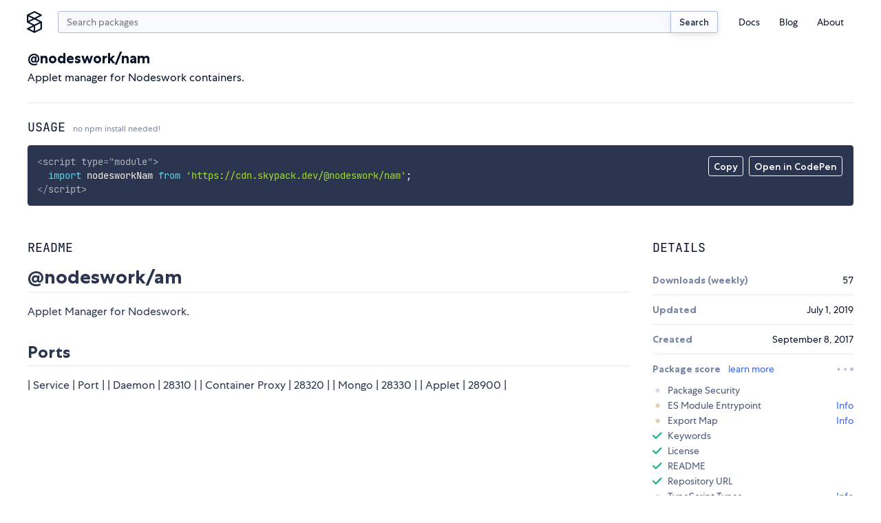

--- FILE ---
content_type: text/html;charset=utf-8
request_url: https://www.skypack.dev/view/@nodeswork/nam
body_size: 10608
content:
<!DOCTYPE html>
<html lang="en">
	<head>
		<meta charset="utf-8" />
		<link rel="icon" href="/favicon.png" />
		<meta name="viewport" content="width=device-width, initial-scale=1" />
		<script async src="https://www.googletagmanager.com/gtag/js?id=UA-130280175-12"></script>
		<link rel="stylesheet" type="text/css" href="/assets/skypack-ds.css" />
		<link rel="stylesheet" type="text/css" href="/assets/prism-okaidia.css" />
		<script>
			window.dataLayer = window.dataLayer || [];
			function gtag() {
				dataLayer.push(arguments);
			}
			gtag('js', new Date());
			gtag('config', 'UA-130280175-12');
		</script>
	<title>npm:@nodeswork/nam | Skypack</title><link rel="search" type="application/opensearchdescription+xml" title="Skypack" href="/opensearch.xml" data-svelte="svelte-fu4qva"><meta name="description" content="Applet manager for Nodeswork containers." data-svelte="svelte-5rfxkr"><meta property="og:title" content="npm:@nodeswork/nam | Skypack" data-svelte="svelte-5rfxkr"><meta property="og:description" content="Applet manager for Nodeswork containers." data-svelte="svelte-5rfxkr"><meta property="og:image" content="https://www.skypack.dev/assets/skypack-social-default.png" data-svelte="svelte-5rfxkr"><meta property="og:url" content="https://www.skypack.dev/view/@nodeswork/nam" data-svelte="svelte-5rfxkr"><meta name="twitter:title" content="npm:@nodeswork/nam | Skypack" data-svelte="svelte-5rfxkr"><meta name="twitter:description" content="Applet manager for Nodeswork containers." data-svelte="svelte-5rfxkr"><meta name="twitter:card" content="summary" data-svelte="svelte-5rfxkr"><meta name="twitter:image" content="https://www.skypack.dev/assets/skypack-social-default.png" data-svelte="svelte-5rfxkr"><link rel="canonical" content="https://www.skypack.dev/view/@nodeswork/nam" data-svelte="svelte-5rfxkr"><style>@font-face{font-family:"Centra No. 1";font-style:normal;font-display:fallback;font-weight:400;src:url("/fonts/centra-no1/book.woff2") format("woff2")}@font-face{font-family:"Centra No. 1";font-style:italic;font-display:fallback;font-weight:400;src:url("/fonts/centra-no1/book.italic.woff2") format("woff2")}@font-face{font-family:"Centra No. 1";font-style:normal;font-display:fallback;font-weight:500;src:url("/fonts/centra-no1/medium.woff2") format("woff2")}@font-face{font-family:"Centra No. 1";font-style:normal;font-display:fallback;font-weight:700;src:url("/fonts/centra-no1/bold.woff2") format("woff2")}@font-face{font-family:"Centra No. 1";font-style:italic;font-display:fallback;font-weight:700;src:url("/fonts/centra-no1/bold.italic.woff2") format("woff2")}@font-face{font-family:"JetBrains Mono";font-style:normal;font-display:fallback;font-weight:200;src:url("/fonts/jetbrains/light.woff2") format("woff2")}@font-face{font-family:"JetBrains Mono";font-style:italic;font-display:fallback;font-weight:200;src:url("/fonts/jetbrains/light.italic.woff2") format("woff2")}@font-face{font-family:"JetBrains Mono";font-style:normal;font-display:fallback;font-weight:300;src:url("/fonts/jetbrains/semilight.woff2") format("woff2")}@font-face{font-family:"JetBrains Mono";font-style:italic;font-display:fallback;font-weight:300;src:url("/fonts/jetbrains/semilight.italic.woff2") format("woff2")}@font-face{font-family:"JetBrains Mono";font-style:normal;font-display:fallback;font-weight:400;src:url("/fonts/jetbrains/regular.woff2") format("woff2")}@font-face{font-family:"JetBrains Mono";font-style:italic;font-display:fallback;font-weight:400;src:url("/fonts/jetbrains/italic.woff2") format("woff2")}@font-face{font-family:"JetBrains Mono";font-style:normal;font-display:fallback;font-weight:500;src:url("/fonts/jetbrains/medium.woff2") format("woff2")}@font-face{font-family:"JetBrains Mono";font-style:italic;font-display:fallback;font-weight:500;src:url("/fonts/jetbrains/medium.italic.woff2") format("woff2")}@font-face{font-family:"JetBrains Mono";font-style:normal;font-display:fallback;font-weight:700;src:url("/fonts/jetbrains/bold.woff2") format("woff2")}@font-face{font-family:"JetBrains Mono";font-style:italic;font-display:fallback;font-weight:700;src:url("/fonts/jetbrains/bold.italic.woff2") format("woff2")}@font-face{font-family:"JetBrains Mono";font-style:normal;font-display:fallback;font-weight:800;src:url("/fonts/jetbrains/extrabold.woff2") format("woff2")}@font-face{font-family:"JetBrains Mono";font-style:italic;font-display:fallback;font-weight:800;src:url("/fonts/jetbrains/extrabold.italic.woff2") format("woff2")}html{font-size:16px}*{margin:0;padding:0}*::after,*::before{box-sizing:border-box}body{background:var(--c-white);color:var(--c-black);font-family:var(--f-base);font-size:1rem;position:relative;-webkit-font-smoothing:antialiased;overflow-x:hidden}input[type=search]{padding-right:2rem !important}input[type=search]::-webkit-search-cancel-button{-webkit-appearance:none;background:#7f7f7f url("[data-uri]") 50% 50% no-repeat;border-radius:50%;position:relative;right:-1.5rem;height:11px;width:11px}input[type=search]::-webkit-search-cancel-button:hover{opacity:0.9}a{color:var(--c-blue);text-decoration:none;transition:color 150ms linear}a:hover{color:var(--c-blue-l1)}h1,h2{margin-top:1em;margin-bottom:1em;font-family:var(--f-mono);font-weight:400;text-transform:uppercase;line-height:1.2}h1{font-size:var(--f-u3)}h2{font-size:var(--f-u2)}h3{margin-top:1em;margin-bottom:1em;color:var(--c-gray);font-size:var(--f-u2);font-weight:bold}h4{margin-top:1em;margin-bottom:1em;color:var(--c-gray);font-size:1em;font-weight:bold}p{margin-top:1em;margin-bottom:1em;line-height:1.5}.sky-container{box-sizing:content-box;margin-left:auto;margin-right:auto;max-width:1200px;padding-right:1.5rem;padding-left:1.5rem;width:calc(100vw - 3rem)}.sky-readingwidth{max-width:50rem;margin-left:auto;margin-right:auto}.sky-subtitle{display:block;line-height:20px;color:var(--c-gray);font-size:var(--f-d1)}pre{box-sizing:border-box;padding:1rem;border-radius:3px;background:var(--c-code-bg) !important;color:var(--c-code-fg);overflow-x:auto;max-width:100%}pre,pre *,code,code *{font-variant-ligatures:none;font-size:var(--f-d1r) !important;font-family:var(--f-mono) !important}.theme-transition,.theme-transition *{transition:background-color 500ms linear, color 500ms linear, fill 500ms linear}.is-dark{--c-blue-l2:#0015d3;--c-blue-l1:#1246ff;--c-blue:#3167ff;--c-blue-d1:#5297ff;--c-blue-d2:#49a8ff;--c-black:#fff;--c-gray-l4:#141e39;--c-gray-l3:#2b354f;--c-gray-l2:#495675;--c-gray-l1:#141e39;--c-gray:#7986a5;--c-gray-d1:#b2bcda;--c-gray-d2:#d3daef;--c-gray-d3:#e3e8f8;--c-gray-d4:#1b1f2d;--c-green:#4eeda1;--c-red:#ff7585;--c-sky-blue:#2596ff;--c-white:#12141b;--c-yellow:#f4cd92}
@media(min-width: 600px){.mobile-only.svelte-1ykwlk0.svelte-1ykwlk0{display:none}}.nav-container.svelte-1ykwlk0.svelte-1ykwlk0::before{content:"";position:fixed;background:var(--c-gray);transition:opacity 100ms linear;pointer-events:none;z-index:1;opacity:0;bottom:0;right:0;left:0;top:0}@media(min-width: 600px){.nav-container.svelte-1ykwlk0.svelte-1ykwlk0::before{display:none}}.nav.svelte-1ykwlk0.svelte-1ykwlk0{display:grid;padding:1rem 0 0;grid-template-columns:2rem minmax(0, 1fr) 2rem;grid-gap:0.625rem}@media(min-width: 600px){.nav.svelte-1ykwlk0.svelte-1ykwlk0{grid-template-columns:1.75rem auto min-content;grid-gap:1rem}}.nav-links.svelte-1ykwlk0.svelte-1ykwlk0{display:flex;flex-direction:column;font-size:var(--f-d1)}@media(min-width: 600px){.nav-links.svelte-1ykwlk0.svelte-1ykwlk0{flex-direction:row;align-items:center;height:100%}}@media(min-width: 600px){.nav-links--addl.svelte-1ykwlk0.svelte-1ykwlk0{display:none}}.nav-item.svelte-1ykwlk0.svelte-1ykwlk0{list-style:none}.nav-link.svelte-1ykwlk0.svelte-1ykwlk0{display:block;text-decoration:none;transition:color 200ms;color:var(--c-black);padding:0.375em 0}.nav-link.svelte-1ykwlk0.svelte-1ykwlk0:hover{color:var(--c-blue)}@media(min-width: 600px){.nav-link.svelte-1ykwlk0.svelte-1ykwlk0{padding:0.25rem 1em}}.logo.svelte-1ykwlk0.svelte-1ykwlk0{display:flex;margin-left:-4px;width:1.75rem;height:2rem}.logo.svelte-1ykwlk0 svg{display:block;width:100%;height:auto;fill:var(--c-black);transition:fill 150ms linear}.logo.svelte-1ykwlk0 svg:hover{fill:var(--c-blue)}.menu.svelte-1ykwlk0 figure.svelte-1ykwlk0{width:40%;height:2rem;background:transparent url("/logo.svg") left center no-repeat;background-size:contain}.btn-nav.svelte-1ykwlk0.svelte-1ykwlk0,.btn-close.svelte-1ykwlk0.svelte-1ykwlk0{display:flex;border:none;background:transparent;-webkit-appearance:none;height:2rem;width:2rem}.btn-close.svelte-1ykwlk0.svelte-1ykwlk0{position:absolute;justify-content:center;align-items:center;right:1rem;top:1rem}.btn-close.svelte-1ykwlk0 svg.svelte-1ykwlk0{width:1rem;height:1rem;display:block;fill:var(--c-gray)}.btn-nav.svelte-1ykwlk0.svelte-1ykwlk0{display:flex;flex-direction:column;justify-content:center;width:2rem;height:2rem;padding-left:0.25rem;padding-right:0.25rem}@media(min-width: 600px){.btn-nav.svelte-1ykwlk0.svelte-1ykwlk0{display:none}}.btn-nav.svelte-1ykwlk0 span.svelte-1ykwlk0{display:block;min-height:2px;width:1.5rem;margin:3px 0;background-color:var(--c-blue);border-radius:2px}@media screen and (max-width: 599px){header.svelte-1ykwlk0 .menu.svelte-1ykwlk0{padding:1rem;display:block;position:fixed;box-shadow:0px 16px 8px rgba(0, 0, 0, 0.1);transform:translateX(125%) translateZ(0);transition:transform 200ms ease-in-out;background:var(--c-white);height:100vh;width:87.5%;z-index:9;margin:0;right:0;top:0}.open.svelte-1ykwlk0.svelte-1ykwlk0::before{opacity:0.5;pointer-events:all}.open.svelte-1ykwlk0 .menu.svelte-1ykwlk0{transform:translateX(0) translateZ(0)}}
.sky-input.svelte-2cur2f{display:flex;flex:1}.search.svelte-2cur2f{height:2rem;min-width:0px;padding-right:0.75rem;padding-left:0.75rem;margin-top:0;-webkit-appearance:none;border-right:none;border-top-right-radius:0;border-bottom-right-radius:0}.sky-btn.svelte-2cur2f{padding:0.5em 1em;color:var(--c-gray-d3);font-size:13px;border-left:none;border-top-left-radius:0;border-bottom-left-radius:0}
div.svelte-podluj{z-index:1;position:fixed;visibility:hidden;transition:transform 250ms linear;transform:translateY(0);height:4px;right:0;left:0;top:0}span.svelte-podluj{height:4px;display:block;background:var(--c-blue);width:0px}.visible.svelte-podluj{visibility:visible}.exit.svelte-podluj{transform:translateY(-100%)}
h2.svelte-1u3txz5.svelte-1u3txz5{font-family:var(--f-heading);text-transform:uppercase;font-size:var(--f-u1r);color:var(--c-black);margin-bottom:1rem;font-weight:400}h2.svelte-1u3txz5>small.svelte-1u3txz5{display:inline-block;text-transform:none;font-family:var(--f-base);font-size:var(--f-d2r);color:var(--c-gray)}section.svelte-1u3txz5.svelte-1u3txz5{display:grid;margin-top:2rem;grid-gap:2rem;gap:2rem}@media(min-width: 750px){section.svelte-1u3txz5.svelte-1u3txz5{grid-template-columns:2fr 1fr}}@media(min-width: 900px){section.svelte-1u3txz5.svelte-1u3txz5{grid-template-columns:3fr 1fr}}article.svelte-1u3txz5.svelte-1u3txz5{width:100%;overflow:hidden}dt.svelte-1u3txz5.svelte-1u3txz5{font-weight:700;color:var(--c-gray)}.details.svelte-1u3txz5>div.svelte-1u3txz5{display:flex;align-items:center;justify-content:space-between;padding-top:0.75rem;padding-bottom:0.75rem;border-top:1px solid var(--c-gray-l3)}.details.svelte-1u3txz5>div.svelte-1u3txz5:first-of-type{border-top:none}.details.svelte-1u3txz5>div.list.svelte-1u3txz5{display:block}.list.svelte-1u3txz5 ul{display:grid;list-style:none;padding-top:0.75rem;padding-bottom:0.5rem;grid-row-gap:0.5rem;row-gap:0.5rem}.list.svelte-1u3txz5 li.svelte-1u3txz5{display:flex;justify-content:space-between}.list.svelte-1u3txz5 a.svelte-1u3txz5{color:var(--c-blue);text-decoration:none}@media screen and (max-width: 521px){section.svelte-1u3txz5.svelte-1u3txz5{display:block}section.svelte-1u3txz5>article.svelte-1u3txz5{margin-bottom:2rem}}
header.svelte-117yhy6{margin-bottom:1.5rem;border-bottom:1px solid #e3e8f8;justify-content:space-between;align-items:center;display:flex}header.deprecated.svelte-117yhy6{background-color:var(--c-yellow);margin-left:-1.5rem;padding-top:1.5rem;padding-left:1.5rem;padding-right:1.5rem;width:calc(100% + 3rem);border-radius:0.25rem}.svelte-117yhy6{word-break:break-word}.description.svelte-117yhy6{margin-top:0.25em;margin-bottom:0}span.deprecated.svelte-117yhy6{display:inline-block;margin-left:0.5rem;padding:0.25em 0.5em 0.2em;color:var(--c-gray-d2);font-weight:500;font-size:var(--f-d1r);background:var(--c-gray-l3);border:1px solid currentColor;border-radius:0.25em}@media screen and (max-width: 521px){header.svelte-117yhy6{flex-direction:column;align-items:start}}
.container.svelte-1nh3vfg{position:relative}.menu.svelte-1nh3vfg{position:absolute;display:flex;top:1rem;right:1rem}.menu.svelte-1nh3vfg button{-webkit-appearance:none;padding:0.375em 0.5em 0.25em;color:var(--c-code-fg);font-weight:500;font-size:var(--f-d1);font-family:inherit;background:none;border:1px solid currentColor;border-radius:0.25em;transition-property:background-color, color, border-color;transition-duration:150ms;transition-timing-function:linear;cursor:pointer;outline:none}.menu.svelte-1nh3vfg button:hover{color:var(--c-code-bg);background:var(--c-code-fg)}@media(max-width: 800px){.menu.svelte-1nh3vfg{top:initial;right:initial;bottom:1rem;left:1rem}pre.svelte-1nh3vfg{padding-bottom:56px}}.token.tag,.token.tag .token{color:var(--c-code-fg);opacity:0.8}
.readme{-ms-text-size-adjust:100%;-webkit-text-size-adjust:100%;line-height:1.5;color:var(--c-gray-d3);font-family:var(--f-base);font-size:1rem;line-height:1.5;word-wrap:break-word}.readme *{box-sizing:border-box}.readme>*:first-child{margin-top:0}.readme .octicon{display:inline-block;fill:currentColor;vertical-align:text-bottom}.readme .anchor{float:left;line-height:1;margin-left:-20px;padding-right:4px}.readme .anchor:focus{outline:none}.readme details{display:block}.readme details summary{cursor:pointer}.readme summary{display:list-item}.readme a{background-color:initial;color:#0366d6;text-decoration:none}.readme a:hover{text-decoration:underline}.readme a:not([href]){color:inherit;text-decoration:none}.readme strong{font-weight:600}.readme h1,.readme h2,.readme h3{margin-top:2rem;margin-bottom:1rem;font-family:var(--f-base);line-height:1.25;font-weight:700;text-transform:none}.readme h1{padding:0 0 0.25rem 0;font-size:var(--f-u4);border-bottom:1px solid var(--c-gray-l3)}.readme h2{padding:0 0 0.25rem 0;font-size:var(--f-u3);border-bottom:1px solid var(--c-gray-l3)}.readme h3{font-size:var(--f-u2)}.readme h4{font-size:var(--f-u1)}.readme h5{font-size:var(--f-d1)}.readme h6{font-size:var(--f-d2);color:#6a737d}.readme img{border-style:none;max-width:100%;box-sizing:initial;background-color:var(--c-white)}.readme hr{box-sizing:initial;height:0;overflow:visible;height:0;margin:15px 0;overflow:hidden;background:transparent;border:0;border-bottom:1px solid var(--c-gray-l3);height:0.25em;padding:0;margin:24px 0;background:-color var(--c-gray-l3);border:0}.readme hr::after{clear:both}.readme input{font:inherit;margin:0;overflow:visible;font-family:inherit;font-size:inherit;line-height:inherit}.readme [type=checkbox]{box-sizing:border-box;padding:0}.readme table{border-spacing:0;border-collapse:collapse;display:block;width:100%;overflow:auto}.readme table td,.readme table th{padding:6px 13px;border:1px solid #dfe2e5}.readme table th{font-weight:600}.readme table tr{background-color:#fff;border-top:1px solid #c6cbd1}.readme table tr:nth-child(2n){background-color:#f6f8fa}.readme kbd{display:inline-block;padding:3px 5px;font:11px SFMono-Regular, Consolas, Liberation Mono, Menlo, monospace;line-height:10px;color:#444d56;vertical-align:middle;background:-color #fafbfc;border:1px solid #d1d5da;border-radius:3px;box-shadow:inset 0 -1px 0 #d1d5da}.readme p{margin-top:1rem;margin-bottom:1rem;line-height:1.5}.readme blockquote{margin:1.25rem 0;padding:0 0 0 1rem;color:var(--c-gray);border-left:0.25em solid #dfe2e5}.readme blockquote>:first-child{margin-top:0}.readme blockquote>:last-child{margin-bottom:0}.readme dd{margin-left:0}.readme pre{margin-top:0;margin-bottom:0;word-wrap:normal}.readme pre>code{margin:0;padding:0;font-size:100%;word-break:normal;white-space:pre;background:transparent;border:0}.readme pre code{max-width:auto;display:inline;padding:0;margin:0;overflow:visible;line-height:inherit;word-wrap:normal;background-color:initial;border:0}.readme *:checked+.radio-label{position:relative;z-index:1;border-color:#0366d6}.readme ol,.readme ul{margin-top:0;margin-bottom:2rem;padding-left:2rem}.readme ol ol,.readme ol ul,.readme ul ol,.readme ul ul{margin-top:0;margin-bottom:1rem}.readme li{display:list-item;word-wrap:break-all;margin:0.375rem 0}.readme li>p{margin-top:1rem}.readme dl{padding:0}.readme dl dt{padding:0;margin-top:1rem;font-size:1em;font-style:italic;font-weight:600}.readme dl dd{padding:0 16px;margin-bottom:16px}.readme img[align=right]{padding-left:20px}.readme img[align=left]{padding-right:20px}.readme code{padding:0.2em 0.4em;margin:0;font-size:85%;background-color:rgba(27, 31, 35, 0.05);border-radius:3px}.readme .highlight{margin-bottom:16px}.readme .highlight pre{margin-bottom:0;word-break:normal}.readme a:active,.readme a:hover{outline-width:0}.readme hr::after,.readme hr::before{display:table;content:""}
.container.svelte-a3j687{display:flex;justify-content:space-between;min-width:1.5rem}.dot.svelte-a3j687{width:0.3rem;height:0.3rem;background-color:var(--c-gray-l1);border-radius:2px;animation:svelte-a3j687-pulse 1s cubic-bezier(0.3, 0.2, 0.6, 0.8) infinite}.dot.svelte-a3j687:nth-of-type(2){animation-delay:120ms}.dot.svelte-a3j687:nth-of-type(3){animation-delay:240ms}@keyframes svelte-a3j687-pulse{50%{transform:scale(0.625)}}
.wrapper.svelte-qjxoui{width:100%}.checks-check.svelte-qjxoui{display:flex;align-items:center;margin-top:0.375rem;margin-bottom:0.375rem;list-style:none;font-size:var(--f-d1r);color:var(--c-gray-d2);line-height:1rem}.header.svelte-qjxoui{display:flex;align-items:center;justify-content:space-between}.status__check.svelte-qjxoui,.status__warn.svelte-qjxoui,.status__error.svelte-qjxoui,.status__loading.svelte-qjxoui{display:inline-block;width:0.875rem;height:0.875rem;margin-right:0.5rem;user-select:none}.status__warn.svelte-qjxoui,.status__error.svelte-qjxoui,.status__loading.svelte-qjxoui{background-image:radial-gradient(var(--c-yellow) 62.5%, transparent 62.5%);background-size:7px 7px;background-position:center center;background-repeat:no-repeat}.status__loading.svelte-qjxoui{background-image:radial-gradient(var(--c-gray-l2) 62.5%, transparent 62.5%)}.status__error.svelte-qjxoui{background-image:radial-gradient(var(--c-red) 62.5%, transparent 62.5%)}.action.svelte-qjxoui{margin-left:auto}.action__timeout.svelte-qjxoui{color:var(--c-gray);font-size:var(--f-d1)}.title.svelte-qjxoui{font-weight:700;color:var(--c-gray)}
.keywords.svelte-d5nou5{display:flex;flex-wrap:wrap;padding-top:1rem}.sky-badge.svelte-d5nou5{margin-right:0.375rem;margin-bottom:0.375rem;padding:0.125rem 0.375em;font-size:var(--f-d1r);transition-property:color, border-color;transition-duration:150ms;transition-timing-function:linear}.sky-badge.svelte-d5nou5:hover{border-color:var(--c-blue)}
ul.svelte-gnv9g2{padding-top:0.5rem}li.svelte-gnv9g2{display:flex;font-size:var(--f-d1r);margin-top:0.25rem;margin-bottom:0.25rem}a.svelte-gnv9g2{color:var(--c-blue);text-decoration:none}img.svelte-gnv9g2{width:1.25rem;height:1.25rem;border-radius:50%;margin-right:0.5rem;overflow:hidden}
.footer-grid.svelte-6sti87{display:grid;grid-gap:1.5rem}@media(min-width: 750px){.footer-grid.svelte-6sti87{grid-template-columns:1fr 1fr;grid-gap:1rem}}.footer-logo.svelte-6sti87{display:block;width:8rem;height:auto}.footer-grid-nav.svelte-6sti87{display:grid;grid-gap:0.5rem;grid-template-columns:repeat(2, 1fr)}@media(min-width: 750px){.footer-grid-nav.svelte-6sti87{grid-gap:1rem;grid-auto-flow:column;grid-template-rows:repeat(3, 1fr);grid-template-columns:repeat(3, 1fr)}}.footer-grid-navitem.svelte-6sti87{list-style:none}.footer-link.svelte-6sti87{color:var(--c-gray);font-size:var(--f-d1);transition:color 150ms linear}.footer-link.svelte-6sti87:hover{color:var(--c-gray-d2)}.compact.svelte-6sti87{display:flex;justify-content:flex-start}
.fieldset.svelte-8w6wha.svelte-8w6wha.svelte-8w6wha{width:18rem;max-width:100%;display:grid;align-items:end;grid-template-columns:auto 80px}.fieldset.svelte-8w6wha input.svelte-8w6wha.svelte-8w6wha{width:100%;height:2rem}.fieldset.svelte-8w6wha .sky-input.svelte-8w6wha>input.svelte-8w6wha{border-top-right-radius:0;border-bottom-right-radius:0;border-right:none}.btn-submit.svelte-8w6wha.svelte-8w6wha.svelte-8w6wha{border-radius:0.25em;border-top-left-radius:0;border-bottom-left-radius:0}</style></head>
	<body>
		<script>
			if (!localStorage.getItem('darktheme')) {
				// const prefersDark =
				//	window.matchMedia && window.matchMedia('(prefers-color-scheme: dark)').matches;
				//localStorage.setItem('theme', prefersDark ? 'dark' : 'light');
				localStorage.setItem('darktheme', 'light');
			}
			let theme = localStorage.getItem('darktheme');
			document.body.classList.add(`is-${theme === 'dark' ? 'dark' : 'light'}`);
			const toggle = document.querySelector('#dark-mode');
			if (toggle) toggle.checked = theme === 'dark';
		</script>
		<noscript>You need to enable JavaScript to run this app.</noscript>
		<script type="module" src="/_dist_/index.js"></script>
		<!--
			This HTML file is a template.
			If you open it directly in the browser, you will see an empty page.

			You can add webfonts, meta tags, or analytics to this file.
			The build step will place the bundled scripts into the <body> tag.

			To begin the development, run `npm start` or `yarn start`.
			To create a production bundle, use `npm run build` or `yarn build`.
		-->

<header class="bg-white sky-container nav-container svelte-1ykwlk0"><nav class="nav svelte-1ykwlk0"><a target="_self" href="/" class="logo svelte-1ykwlk0"><svg fill="none" xmlns="http://www.w3.org/2000/svg" viewBox="0 0 18 26"><title>Skypack</title><path d="M17.387 12.213L10.95 9l6.438-3.212c.3-.15.487-.45.487-.788a.875.875 0 00-.488-.788l-8-4a.874.874 0 00-.787 0l-8 4c-.3.15-.487.45-.487.788v8c0 .3.162.588.412.75l.075.037L7.038 17 .6 20.212c-.3.15-.487.45-.487.788 0 .337.187.637.487.788l8 4a.874.874 0 00.388.087.874.874 0 00.387-.087l8-4c.3-.15.488-.45.488-.788v-8a.842.842 0 00-.476-.787zM9 1.975L15.037 5 9 8.025 2.963 5 9 1.975zM1.875 6.413L7.038 9l-5.163 2.588V6.413zM2.963 13L9 9.975 15.037 13 9 16.025 2.963 13zm5.162 5.413v5.162l-5.162-2.587 5.162-2.575zm8 2.05l-6.25 3.124V17.55l6.25-3.125v6.037z"></path></svg></a>

		
<form class="sky-input svelte-2cur2f" action="/search" role="search"><input autocapitalize="off" aria-label="search query" autocomplete="search" name="q" value="" placeholder="Search packages" type="search" class="search svelte-2cur2f">
	<button type="submit" class="sky-btn svelte-2cur2f">Search</button>
</form>

		<button class="btn-nav svelte-1ykwlk0" aria-label="open mobile nav"><span class="svelte-1ykwlk0"></span>
			<span class="svelte-1ykwlk0"></span>
			<span class="svelte-1ykwlk0"></span></button>

		
		<div class="menu svelte-1ykwlk0"><div class="mobile-only svelte-1ykwlk0"><figure class="logo-text svelte-1ykwlk0"></figure>

				<button class="btn-close svelte-1ykwlk0" aria-label="close mobile nav"><svg viewBox="0 0 13 13" fill="none" xmlns="http://www.w3.org/2000/svg" class="svelte-1ykwlk0"><path d="M11 2l-9 9M11 11L2 2" stroke="#09132B" stroke-width="1.5" stroke-linecap="round" stroke-linejoin="round"></path></svg></button></div>

			<p class="mobile-only f-w500 f-d1 tc-gray mb1 svelte-1ykwlk0">Menu</p>

			<ul class="nav-links svelte-1ykwlk0"><li class="nav-item svelte-1ykwlk0"><a class="nav-link svelte-1ykwlk0" href="https://docs.skypack.dev">Docs</a></li>
				<li class="nav-item svelte-1ykwlk0"><a class="nav-link svelte-1ykwlk0" target="_self" href="/blog">Blog</a></li>
				<li class="nav-item svelte-1ykwlk0"><a class="nav-link svelte-1ykwlk0" target="_self" href="/about">About</a></li></ul>

			<p class="mobile-only f-w500 f-d1 tc-gray mt2 mb1 svelte-1ykwlk0">Additional Links</p>

			<ul class="nav-links nav-links--addl svelte-1ykwlk0"><li class="nav-item svelte-1ykwlk0"><a class="nav-link svelte-1ykwlk0" target="_blank" rel="noopener noreferrer" href="https://status.skypack.dev">Status</a></li>
				<li class="nav-item svelte-1ykwlk0"><a class="nav-link svelte-1ykwlk0" target="_self" href="/legal/privacy-policy">Privacy Policy</a></li>
				<li class="nav-item svelte-1ykwlk0"><a class="nav-link svelte-1ykwlk0" target="_self" href="/legal/tos">Terms of Use</a></li></ul></div></nav>
</header>

<div class="svelte-podluj"><span style="width: undefined%" class="svelte-podluj"></span>
</div>

<main>

<div class="sky-container py2"><header class="svelte-117yhy6"><div class="mt1 mb3 svelte-117yhy6"><h1 class="f-base ttn f-w700 f-u2 my0 svelte-117yhy6">@nodeswork/nam</h1>
		<p class="description svelte-117yhy6">Applet manager for Nodeswork containers.</p></div>
</header>

	<h2 class="svelte-1u3txz5">Usage <small class="svelte-1u3txz5">no npm install needed!</small></h2>
	<div class="container svelte-1nh3vfg"><div class="menu svelte-1nh3vfg"><button id="copy-btn">Copy</button>

		<form class="codepen ml1" action="https://codepen.io/pen/define" method="POST" target="_blank"><input type="hidden" name="data" value="{&quot;title&quot;:&quot;skypack:@nodeswork/nam&quot;,&quot;description&quot;:&quot;Auto-generated from https://www.skypack.dev/view/@nodeswork/nam&quot;,&quot;editors&quot;:&quot;0011&quot;,&quot;layout&quot;:&quot;left&quot;,&quot;tags&quot;:[&quot;skypack&quot;,&quot;skypack-playground&quot;,&quot;@nodeswork/nam&quot;],&quot;js&quot;:&quot;import nodesworkNam from &#39;https://cdn.skypack.dev/@nodeswork/nam&#39;;\\n\\n// add your code here!\\n// see https://www.skypack.dev/view/@nodeswork/nam for README&quot;}">
			<button id="codepen-btn" type="submit">Open in CodePen</button></form></div>

	<pre class="language-html svelte-1nh3vfg"><code>&lt;script type="module"&gt;
  import nodesworkNam from 'https://cdn.skypack.dev/@nodeswork/nam';
&lt;/script&gt;</code></pre>
</div>

	<section class="svelte-1u3txz5"><article class="svelte-1u3txz5"><h2 class="svelte-1u3txz5">README</h2>
			<div class="readme"><h1><a id="nodeswork-am" class="anchor" aria-hidden="true" href="#nodeswork-am"></a>@nodeswork/am</h1>
<p>Applet Manager for Nodeswork.</p>
<h2><a id="ports" class="anchor" aria-hidden="true" href="#ports"></a>Ports</h2>
<p>| Service | Port |
| Daemon | 28310 |
| Container Proxy | 28320 |
| Mongo | 28330 |
| Applet | 28900 |</p>

</div></article>

		<aside><h2 class="svelte-1u3txz5">Details</h2>

			
			

			<dl class="details f-d1 svelte-1u3txz5"><div class="svelte-1u3txz5"><dt class="svelte-1u3txz5">Downloads (weekly)</dt>
					<dd class="f-mono f-h1"><div class="container svelte-a3j687"><div class="dot svelte-a3j687"></div>
	<div class="dot svelte-a3j687"></div>
	<div class="dot svelte-a3j687"></div>
</div></dd>
				</div><div class="svelte-1u3txz5"><dt class="svelte-1u3txz5">Updated</dt>
					<dd><time class="" datetime="2019-07-01T18:48:44.309Z">July 1, 2019</time></dd>
				</div><div class="svelte-1u3txz5"><dt class="svelte-1u3txz5">Created</dt>
					<dd><time class="" datetime="2017-09-08T04:47:23.162Z">September 8, 2017</time></dd>
				</div><div class="svelte-1u3txz5"><div class="wrapper svelte-qjxoui"><dt class="header svelte-qjxoui"><span class="title svelte-qjxoui">Package score
			<a class="ml1 f-w400" href="https://docs.skypack.dev/package-authors/package-checks" target="_blank">learn more</a></span>
		<span class="f-u1">
				<div class="container svelte-a3j687"><div class="dot svelte-a3j687"></div>
	<div class="dot svelte-a3j687"></div>
	<div class="dot svelte-a3j687"></div>
</div></span></dt>
	<dd class="pt1"><ul class="checks"><li class="checks-check svelte-qjxoui"><span class="status__loading svelte-qjxoui" aria-label="loading"></span>Package Security
				</li><li class="checks-check svelte-qjxoui"><span class="status__warn svelte-qjxoui" aria-label="not added yet"></span>
						ES Module Entrypoint
						<a class="action svelte-qjxoui" href="https://docs.skypack.dev/package-authors/package-checks#esm" target="_blank" rel="noopener noreferrer">Info</a>
				</li><li class="checks-check svelte-qjxoui"><span class="status__warn svelte-qjxoui" aria-label="not added yet"></span>
						Export Map
						<a class="action svelte-qjxoui" href="https://docs.skypack.dev/package-authors/package-checks#export-map" target="_blank" rel="noopener noreferrer">Info</a>
				</li><li class="checks-check svelte-qjxoui"><svg class="status__check svelte-qjxoui" fill="none" xmlns="http://www.w3.org/2000/svg" viewBox="0 0 13 9"><title>added</title><path d="M1 4.5L4.5 8l7-7" stroke="#14B081" stroke-width="2" stroke-linecap="round" stroke-linejoin="round"></path></svg>
						Keywords
						
				</li><li class="checks-check svelte-qjxoui"><svg class="status__check svelte-qjxoui" fill="none" xmlns="http://www.w3.org/2000/svg" viewBox="0 0 13 9"><title>added</title><path d="M1 4.5L4.5 8l7-7" stroke="#14B081" stroke-width="2" stroke-linecap="round" stroke-linejoin="round"></path></svg>
						License
						
				</li><li class="checks-check svelte-qjxoui"><svg class="status__check svelte-qjxoui" fill="none" xmlns="http://www.w3.org/2000/svg" viewBox="0 0 13 9"><title>added</title><path d="M1 4.5L4.5 8l7-7" stroke="#14B081" stroke-width="2" stroke-linecap="round" stroke-linejoin="round"></path></svg>
						README
						
				</li><li class="checks-check svelte-qjxoui"><svg class="status__check svelte-qjxoui" fill="none" xmlns="http://www.w3.org/2000/svg" viewBox="0 0 13 9"><title>added</title><path d="M1 4.5L4.5 8l7-7" stroke="#14B081" stroke-width="2" stroke-linecap="round" stroke-linejoin="round"></path></svg>
						Repository URL
						
				</li><li class="checks-check svelte-qjxoui"><span class="status__warn svelte-qjxoui" aria-label="not added yet"></span>
						TypeScript Types
						<a class="action svelte-qjxoui" href="https://docs.skypack.dev/package-authors/package-checks#types" target="_blank" rel="noopener noreferrer">Info</a>
				</li></ul></dd>
</div></div><div class="svelte-1u3txz5"><dt class="svelte-1u3txz5">License</dt>
					
					<dd class="f-mono">Apache-2.0</dd>
				</div><div class="svelte-1u3txz5"><dt class="svelte-1u3txz5">Dependencies</dt>
					
					<dd class="f-mono">42</dd>
				</div><div class="list svelte-1u3txz5"><dt class="svelte-1u3txz5">Links</dt>
						<dd><ul><li class="svelte-1u3txz5"><a href="https://snyk.io/advisor/npm-package/@nodeswork/nam?utm_medium=referral&amp;utm_source=skypack&amp;utm_campaign=snyk-widget" target="_blank" class="svelte-1u3txz5">Package Security</a>
									<span class="f-d1 tc-gray">snyk.io</span></li>
								<li class="svelte-1u3txz5"><a href="https://github.com/nodeswork/am#readme" target="_blank" class="svelte-1u3txz5">Homepage</a>
										<span class="f-d1 tc-gray">github.com</span>
									</li><li class="svelte-1u3txz5"><a href="https://github.com/nodeswork/am/issues" target="_blank" class="svelte-1u3txz5">Issues</a>
										<span class="f-d1 tc-gray">github.com</span>
									</li><li class="svelte-1u3txz5"><a href="https://github.com/nodeswork/am" target="_blank" class="svelte-1u3txz5">Repository</a>
										<span class="f-d1 tc-gray">github.com</span>
									</li></ul></dd></div><div class="list svelte-1u3txz5"><dt class="svelte-1u3txz5">Keywords</dt>
						<dd><div class="keywords svelte-d5nou5"><a href="/search?q=keywords%3A%22nodeswork%22&amp;p=1" class="sky-badge svelte-d5nou5">nodeswork</a><a href="/search?q=keywords%3A%22nam%22&amp;p=1" class="sky-badge svelte-d5nou5">nam</a>
</div></dd></div><div class="list svelte-1u3txz5"><dt class="svelte-1u3txz5">Collaborators</dt>
						<dd><ul class="authors svelte-gnv9g2"><li class="svelte-gnv9g2"><img src="https://unavatar.now.sh/andy@nodeswork.com" alt="andyzhau" class="svelte-gnv9g2">
			<a href="/search?q=maintainer%3Aandyzhau&amp;p=1" class="svelte-gnv9g2">@andyzhau</a>
		</li></ul></dd></div></dl></aside></section>
</div></main>

<footer class="sky-container mt10 pb10"><div class="footer-grid mt10 pb10 svelte-6sti87"><div class="footer-grid-brand"><svg class="footer-logo mb2 svelte-6sti87" xmlns="http://www.w3.org/2000/svg" viewBox="0 0 111 24"><title>Skypack </title><path fill="currentColor" d="M38.63 8.71v.36H35.8v-.36c0-1.74-1.09-2.43-2.82-2.43-1.74 0-2.53.69-2.53 1.81s.8 1.67 2.68 2.06l.51.11c3.26.69 5.32 1.81 5.32 4.6 0 2.79-2.24 4.71-5.76 4.71-3.51 0-6.01-1.95-6.01-5.25v-.22h2.82v.22c0 1.81 1.19 2.75 3.15 2.75 1.95 0 2.93-.87 2.93-2.1 0-1.27-1.01-1.7-2.97-2.14l-.51-.11c-3.19-.69-5-1.77-5-4.53 0-2.75 2.1-4.45 5.36-4.45 3.27.01 5.66 1.68 5.66 4.97zM46.45 12.84l5 6.44h-3.37L44.5 14.5l-1.48 1.27v3.51h-2.79V4.04h2.75v8.4l4.49-3.95h4.05l-5.07 4.35z"></path><path fill="currentColor" d="M63.06 8.49l-5.9 15.13h-2.97l1.52-3.66-4.49-11.47h2.97l2.86 7.78h.22l2.86-7.78h2.93zM63.89 8.49h2.68v1.45h.22c.65-.94 1.7-1.77 3.58-1.77 2.57 0 4.89 2.17 4.89 5.68s-2.32 5.68-4.89 5.68c-1.88 0-2.93-.83-3.51-1.7h-.22v5.76h-2.75V8.49zm8.62 5.4c0-2.14-1.27-3.37-2.97-3.37-1.7 0-2.97 1.23-2.97 3.37s1.27 3.37 2.97 3.37c1.7-.01 2.97-1.24 2.97-3.37zM81.27 8.2c2.82 0 4.6 1.45 4.6 4.16v6.95h-2.61v-1.27h-.33c-.18.47-.9 1.56-2.9 1.56-2.21 0-3.95-1.23-3.95-3.48 0-2.21 1.74-3.37 4.16-3.37h2.97v-.62c0-1.01-.62-1.77-1.99-1.77-1.38 0-2.03.72-2.21 1.7l-2.53-.83C77 9.61 78.44 8.2 81.27 8.2zm-.69 9.16c1.52 0 2.61-.94 2.61-2.39v-.18h-2.75c-1.01 0-1.63.51-1.63 1.27s.61 1.3 1.77 1.3zM92.71 8.2c3 0 4.81 1.77 5.32 4.16l-2.64.58c-.14-1.3-.94-2.35-2.61-2.35s-2.9 1.23-2.9 3.29c0 2.1 1.27 3.29 2.9 3.29 1.67 0 2.46-.98 2.68-2.35l2.64.62c-.62 2.35-2.35 4.13-5.39 4.13-3.15 0-5.61-2.35-5.61-5.68 0-3.37 2.46-5.69 5.61-5.69zM105.56 12.84l5 6.44h-3.37l-3.62-4.78-1.48 1.27v3.51h-2.75V4.04h2.75v8.4l4.49-3.95h4.05l-5.07 4.35zM16.06 11.5l-4.09-2.04 4.09-2.04c.19-.1.31-.29.31-.5 0-.21-.12-.41-.31-.5l-5.09-2.54a.55.55 0 00-.5 0L5.39 6.42c-.19.09-.31.28-.31.5V12c0 .19.1.37.26.48.02.01.03.02.05.02l4.09 2.04-4.09 2.04c-.19.1-.31.29-.31.5 0 .21.12.41.31.5l5.09 2.54c.08.04.17.06.25.06.08 0 .17-.02.25-.06l5.09-2.54c.19-.1.31-.29.31-.5V12a.596.596 0 00-.32-.5zm-5.33-6.51l3.84 1.92-3.84 1.92-3.84-1.91 3.84-1.93zM6.2 7.81l3.28 1.64L6.2 11.1V7.81zM6.89 12l3.84-1.92L14.56 12l-3.84 1.92L6.89 12zm3.28 3.44v3.28l-3.28-1.64 3.28-1.64zm5.09 1.31l-3.97 1.99V14.9l3.97-1.99v3.84z"></path><path fill="currentColor" d="M10.73 24c-.09 0-.17-.02-.25-.06L.31 18.86a.567.567 0 01-.31-.5V5.65c0-.21.12-.41.31-.5L10.48.06a.55.55 0 01.5 0l10.17 5.09c.19.1.31.29.31.5v12.71c0 .21-.12.41-.31.5l-10.17 5.09c-.09.03-.17.05-.25.05zm-9.62-5.98l9.61 4.81 9.61-4.81V6l-9.61-4.81L1.11 6v12.02z"></path></svg>
			<section><form action="https://dev.us5.list-manage.com/subscribe/post?u=a6ec793c9ef1ac948aa27cfcb&id=8f6dccc292" method="post" id="mc-embedded-subscribe-form" name="mc-embedded-subscribe-form" target="_blank" novalidate><div class="fieldset svelte-8w6wha"><label class="sky-input input-addon svelte-8w6wha" for="mce-EMAIL">Newsletter
				<input id="mce-EMAIL" name="EMAIL" placeholder="email" autocomplete="email" autocapitalize="off" type="email" class="svelte-8w6wha"></label>

			<input id="mc-embedded-subscribe" name="subscribe" class="sky-btn sky-btn--small btn-submit svelte-8w6wha" type="submit" value="Subscribe"></div>

		
		<div style="position: absolute; left: -5000px;" aria-hidden="true"><input type="text" name="b_a6ec793c9ef1ac948aa27cfcb_8f6dccc292" tabindex="-1" value=""></div></form>
</section></div>
		<nav class="footer-grid-links"><ul class="footer-grid-nav svelte-6sti87"><li class="footer-grid-navitem svelte-6sti87"><a href="https://docs.skypack.dev" class="footer-link svelte-6sti87">Docs</a></li>
				<li class="footer-grid-navitem svelte-6sti87"><a href="https://status.skypack.dev" class="footer-link svelte-6sti87">Status</a></li>
				<li class="footer-grid-navitem svelte-6sti87"><a href="/about" class="footer-link svelte-6sti87">About</a></li>
				<li class="footer-grid-navitem svelte-6sti87"><a href="/blog" class="footer-link svelte-6sti87">Blog</a></li>
				<li class="footer-grid-navitem svelte-6sti87"><a href="/about#careers" class="footer-link svelte-6sti87">Careers</a></li>
				<li class="footer-grid-navitem svelte-6sti87"><a href="/legal/tos" class="footer-link svelte-6sti87">Terms of Service</a></li>
				<li class="footer-grid-navitem svelte-6sti87"><a href="/legal/privacy-policy" class="footer-link svelte-6sti87">Privacy Policy</a></li>
				<li class="footer-grid-navitem svelte-6sti87"><div class="compact svelte-6sti87"><input id="dark-mode" type="checkbox" class="sky-toggle" value="dark">
						<label for="dark-mode" class="sky-toggle-label">Dark Mode</label></div></li></ul></nav></div>
</footer></body>
</html>


--- FILE ---
content_type: text/css; charset=utf-8
request_url: https://www.skypack.dev/assets/skypack-ds.css
body_size: 6142
content:
:root{--c-blue-l2:#49a8ff;--c-blue-l1:#5297ff;--c-blue:#3167ff;--c-blue-d1:#1246ff;--c-blue-d2:#0015d3;--c-black:#09132b;--c-gray-l4:#f9faff;--c-gray-l3:#e3e8f8;--c-gray-l2:#d3daef;--c-gray-l1:#b2bcda;--c-gray:#7986a5;--c-gray-d1:#141e39;--c-gray-d2:#495675;--c-gray-d3:#2b354f;--c-gray-d4:#141e39;--c-green:#4eeda1;--c-red:#ff7585;--c-sky-blue:#2596ff;--c-white:#fff;--c-yellow:#f4cd92;--c-code-bg:#2b354f;--c-code-fg:#fff;--f-base:"Centra No. 1",sans-serif;--f-mono:"JetBrains Mono",monospace;--f-heading:"JetBrains Mono",monospace;--f-u18:11.390625em;--f-u17:9.950627481136905em;--f-u16:8.692673779389363em;--f-u15:7.59375em;--f-u14:6.63375165409127em;--f-u13:5.795115852926242em;--f-u12:5.0625em;--f-u11:4.422501102727513em;--f-u10:3.8634105686174953em;--f-u9:3.375em;--f-u8:2.9483340684850083em;--f-u7:2.575607045744997em;--f-u6:2.25em;--f-u5:1.9655560456566725em;--f-u4:1.7170713638299977em;--f-u3:1.5em;--f-u2:1.3103706971044482em;--f-u1:1.1447142425533319em;--f-d1:.8735804647362989em;--f-d2:.7631428283688879em;--f-d3:.6666666666666666em;--f-d4:.5823869764908659em;--f-d5:.5087618855792586em;--f-d6:.4444444444444444em;--f-d7:.3882579843272439em;--f-d8:.3391745903861724em;--f-d9:.2962962962962963em;--f-d10:.2588386562181626em;--f-d11:.22611639359078162em;--f-d12:.19753086419753085em;--f-d13:.17255910414544176em;--f-d14:.15074426239385438em;--f-d15:.13168724279835392em;--f-d16:.11503940276362785em;--f-d17:.10049617492923625em;--f-d18:.0877914951989026em;--f-u18r:11.390625rem;--f-u17r:9.950627481136905rem;--f-u16r:8.692673779389363rem;--f-u15r:7.59375rem;--f-u14r:6.63375165409127rem;--f-u13r:5.795115852926242rem;--f-u12r:5.0625rem;--f-u11r:4.422501102727513rem;--f-u10r:3.8634105686174953rem;--f-u9r:3.375rem;--f-u8r:2.9483340684850083rem;--f-u7r:2.575607045744997rem;--f-u6r:2.25rem;--f-u5r:1.9655560456566725rem;--f-u4r:1.7170713638299977rem;--f-u3r:1.5rem;--f-u2r:1.3103706971044482rem;--f-u1r:1.1447142425533319rem;--f-d1r:.8735804647362989rem;--f-d2r:.7631428283688879rem;--f-d3r:.6666666666666666rem;--f-d4r:.5823869764908659rem;--f-d5r:.5087618855792586rem;--f-d6r:.4444444444444444rem;--f-d7r:.3882579843272439rem;--f-d8r:.3391745903861724rem;--f-d9r:.2962962962962963rem;--f-d10r:.2588386562181626rem;--f-d11r:.22611639359078162rem;--f-d12r:.19753086419753085rem;--f-d13r:.17255910414544176rem;--f-d14r:.15074426239385438rem;--f-d15r:.13168724279835392rem;--f-d16r:.11503940276362785rem;--f-d17r:.10049617492923625rem;--f-d18r:.0877914951989026rem}.is-dark{--c-blue-l2:#0015d3;--c-blue-l1:#1246ff;--c-blue:#3167ff;--c-blue-d1:#5297ff;--c-blue-d2:#49a8ff;--c-black:#fff;--c-gray-l4:#141e39;--c-gray-l3:#2b354f;--c-gray-l2:#495675;--c-gray-l1:#141e39;--c-gray:#7986a5;--c-gray-d1:#b2bcda;--c-gray-d2:#d3daef;--c-gray-d3:#e3e8f8;--c-gray-d4:#1b1f2d;--c-green:#4eeda1;--c-red:#ff7585;--c-sky-blue:#2596ff;--c-white:#12141b;--c-yellow:#f4cd92}.sky-badge{display:inline-flex;align-items:center;padding:.25em .5em .2em;color:#7986a5;color:var(--c-gray);border:1px solid;border-radius:.5em}.sky-btn{position:relative;display:inline-block;box-sizing:border-box;margin:0;padding:.75em 1.25em;font-weight:500;font-size:.8735804647362989em;font-size:var(--f-d1);font-family:"Centra No. 1",sans-serif;font-family:var(--f-base);line-height:1;background:linear-gradient(#fff,#f9faff);background:linear-gradient(var(--c-white),var(--c-gray-l4));border:none;border-radius:.25em;outline:none;box-shadow:inset 0 0 0 1px #b2bcda,0 .25em .75em rgba(0,0,0,.1);box-shadow:inset 0 0 0 1px var(--c-gray-l1),0 .25em .75em rgba(0,0,0,.1);cursor:pointer;transition:filter .15s linear,box-shadow .15s linear;-webkit-appearance:none;-moz-appearance:none;appearance:none}.sky-btn,.sky-btn:hover{color:#141e39;color:var(--c-gray-d1)}.sky-btn:hover{box-shadow:inset 0 0 0 1px #7986a5,0 .25em .75em rgba(0,0,0,.1);box-shadow:inset 0 0 0 1px var(--c-gray),0 .25em .75em rgba(0,0,0,.1)}.sky-btn:before{position:absolute;top:-.5em;right:-.5em;bottom:-.5em;left:-.5em;border:.25em solid #3167ff;border:.25em solid var(--c-blue);border-radius:8px;transform:scale(.95,.9);opacity:0;transition:opacity .15s linear,transform .15s cubic-bezier(.5,0,1,.5);content:"";pointer-events:none}.sky-btn::-moz-focus-inner{border:0}.sky-btn:focus{outline:none}.sky-btn:focus:before{transform:scale(1);opacity:1;transition:opacity .15s linear,transform .15s cubic-bezier(0,.5,.5,1)}.sky-btn:active{box-shadow:inset 0 0 0 1px #7986a5,0 .125em .5em rgba(0,0,0,.1);box-shadow:inset 0 0 0 1px var(--c-gray),0 .125em .5em rgba(0,0,0,.1);transform:translateY(1px);transition:none}.is-dark .sky-btn{background:linear-gradient(#e3e8f8,#f9faff);background:linear-gradient(var(--c-gray-l3),var(--c-gray-l4))}.sky-btn--primary{background:linear-gradient(#2596ff,#3167ff);background:linear-gradient(var(--c-sky-blue),var(--c-blue))}.sky-btn--primary,.sky-btn--primary:hover{color:#fff;box-shadow:0 .25em .75em rgba(49,103,255,.1)}.sky-btn--primary:hover{filter:brightness(115%)}.sky-btn--primary.is-dark{background:linear-gradient(#2596ff,#3167ff);background:linear-gradient(var(--c-sky-blue),var(--c-blue))}.sky-btn--primary.is-dark:hover{box-shadow:0 .25em .75em rgba(49,103,255,.1)}.sky-btn--small{padding:.75em 1em;font-size:.7631428283688879em;font-size:var(--f-d2)}.sky-btn:disabled{color:#b2bcda;color:var(--c-gray-l1);background:#f9faff;background:var(--c-gray-l4);box-shadow:0 0 0 1px #e3e8f8;box-shadow:0 0 0 1px var(--c-gray-l3);cursor:not-allowed}.sky-btn:disabled:focus,.sky-btn:disabled:hover{filter:none}.sky-btn:disabled:active{box-shadow:0 0 0 1px #e3e8f8;box-shadow:0 0 0 1px var(--c-gray-l3);transform:none}.sky-checkbox{position:absolute;right:100vw;opacity:0}.sky-checkbox-label{position:relative;display:block;padding-left:1.5em;cursor:pointer}.sky-checkbox-label:before{top:.125em;left:.125em;background-color:#fff;background-color:var(--c-white);border:.125em solid #b2bcda;border:.125em solid var(--c-gray-l1);border-radius:.25em;box-shadow:0 0 0 .125em rgba(49,103,255,0);transition:box-shadow .15s linear,background-color .15s linear,border-color .15s linear}.sky-checkbox-label:after,.sky-checkbox-label:before{position:absolute;width:.75em;height:.75em;content:""}.sky-checkbox-label:after{top:.25em;left:.25em;background-image:url("data:image/svg+xml;charset=utf-8,%3Csvg viewBox='0 0 128 128' fill='none' xmlns='http://www.w3.org/2000/svg'%3E%3Cpath d='M22 60.587l29.206 29.207L107 34' stroke='%23fff' stroke-width='20' stroke-linecap='round' stroke-linejoin='round'/%3E%3C/svg%3E");opacity:0;transition:opacity .15s linear}.sky-checkbox-label:hover:before{border-color:#7986a5;border-color:var(--c-gray)}.sky-checkbox:focus+.sky-checkbox-label:before{box-shadow:0 0 0 .125em rgba(49,103,255,.25)}.sky-checkbox:checked+.sky-checkbox-label:before{background-color:#3167ff;background-color:var(--c-blue);border-color:rgba(121,134,165,0)}.sky-checkbox:checked+.sky-checkbox-label:after{opacity:1}.sky-checkbox:disabled+.sky-checkbox-label{color:#7986a5;color:var(--c-gray);cursor:not-allowed}.sky-checkbox:disabled+.sky-checkbox-label:before{background-color:#f9faff;background-color:var(--c-gray-l4)}.sky-checkbox:disabled+.sky-checkbox-label:before,.sky-checkbox:disabled+.sky-checkbox-label:hover:before{border-color:#e3e8f8;border-color:var(--c-gray-l3)}.sky-checkbox:disabled:checked+.sky-checkbox-label:before{background-color:#e3e8f8;background-color:var(--c-gray-l3)}.sky-checkbox:disabled:checked+.sky-checkbox-label:after{background-image:url("data:image/svg+xml;charset=utf-8,%3Csvg viewBox='0 0 128 128' fill='none' xmlns='http://www.w3.org/2000/svg'%3E%3Cpath d='M22 60.587l29.206 29.207L107 34' stroke='%237986a5' stroke-width='20' stroke-linecap='round' stroke-linejoin='round'/%3E%3C/svg%3E")}.sky-input{display:block;color:#7986a5;color:var(--c-gray);font-weight:500;font-size:.7631428283688879em;font-size:var(--f-d2);transition:color .15s linear}.sky-input>input{display:block;box-sizing:border-box;width:100%;min-width:12rem;max-width:100%;margin-top:.25em;padding:.25em .5em;color:#495675;color:var(--c-gray-d2);font-weight:400;font-size:1.1447142425533319em;font-size:var(--f-u1);font-family:inherit;background-color:#f9faff;background-color:var(--c-gray-l4);border:1px solid #b2bcda;border:1px solid var(--c-gray-l1);border-radius:.25em;transition-timing-function:linear;transition-duration:.15s;transition-property:background-color,border-color,color;-moz-appearance:textfield;-webkit-appearance:none}.sky-input>input[inputmode=decimal],.sky-input>input[inputmode=numeric],.sky-input>input[pattern="[0-9]*"],.sky-input>input[pattern^="\a"],.sky-input>input[type=number]{font-family:JetBrains Mono,monospace;font-family:var(--f-mono);text-align:right}.sky-input>input::-webkit-inner-spin-button,.sky-input>input::-webkit-outer-spin-button{display:none}.sky-input>input:invalid,.sky-input>input[aria-invalid]{border-color:#ff7585;border-color:var(--c-red);box-shadow:none}.sky-input>input:disabled{color:#b2bcda;color:var(--c-gray-l1);border-color:#e3e8f8;border-color:var(--c-gray-l3);cursor:not-allowed}.sky-input[focus-within]{color:#3167ff;color:var(--c-blue)}.sky-input:focus-within{color:#3167ff;color:var(--c-blue)}.sky-input[focus-within]>input{color:#09132b;color:var(--c-black);background-color:#fff;background-color:var(--c-white);border-color:#3167ff;border-color:var(--c-blue);outline:none}.sky-input:focus-within>input{color:#09132b;color:var(--c-black);background-color:#fff;background-color:var(--c-white);border-color:#3167ff;border-color:var(--c-blue);outline:none}.is-dark .sky-input>input{background:#e3e8f8;background:var(--c-gray-l3)}.sky-radio{position:absolute;right:100vw;opacity:0}.sky-radio-label{position:relative;display:block;padding-left:1.5em;cursor:pointer}.sky-radio-label:before{top:.125em;left:.125em;width:.75em;height:.75em;border:.125em solid #b2bcda;border:.125em solid var(--c-gray-l1);border-radius:2em;box-shadow:0 0 0 .125em rgba(49,103,255,0);transition:box-shadow .15s linear,background-color .15s linear,border-color .15s linear}.sky-radio-label:after,.sky-radio-label:before{position:absolute;background-color:#fff;background-color:var(--c-white);content:""}.sky-radio-label:after{top:.4375em;left:.4375em;width:.375em;height:.375em;border-radius:2em;opacity:0;transition:opacity .15s linear}.sky-radio-label:hover:before{border-color:#7986a5;border-color:var(--c-gray)}.sky-radio:focus+.sky-radio-label:before{box-shadow:0 0 0 .125em rgba(49,103,255,.25)}.sky-radio:checked+.sky-radio-label:before{background-color:#3167ff;background-color:var(--c-blue);border-color:rgba(121,134,165,0)}.sky-radio:checked+.sky-radio-label:after{opacity:1}.sky-radio:disabled+.sky-radio-label{color:#7986a5;color:var(--c-gray);cursor:not-allowed}.sky-radio:disabled+.sky-radio-label:before{background-color:#f9faff;background-color:var(--c-gray-l4)}.sky-radio:disabled+.sky-radio-label:before,.sky-radio:disabled+.sky-radio-label:hover:before{border-color:#e3e8f8;border-color:var(--c-gray-l3)}.sky-radio:disabled:checked+.sky-radio-label:before{background-color:#b2bcda;background-color:var(--c-gray-l1);border-color:#b2bcda;border-color:var(--c-gray-l1)}.sky-select{display:block;color:#7986a5;color:var(--c-gray);font-weight:500;font-size:.7631428283688879em;font-size:var(--f-d2);transition:color .15s linear}.sky-select>select{display:block;box-sizing:border-box;width:100%;min-width:12rem;max-width:100%;margin:.25em 0 0;padding:0 2.5em 0 .5em;color:#495675;color:var(--c-gray-d2);font-weight:400;font-size:1.1447142425533319em;font-size:var(--f-u1);font-family:inherit;line-height:2.25;background-color:#fff;background-color:var(--c-white);background-image:url("data:image/svg+xml;charset=utf-8,%3Csvg viewBox='0 0 128 128' fill='none' xmlns='http://www.w3.org/2000/svg'%3E%3Cpath d='M16 52l48 48 48-48' stroke='%237986a5' stroke-width='16' stroke-linecap='round' stroke-linejoin='round'/%3E%3C/svg%3E"),linear-gradient(#fff,#f9faff);background-repeat:no-repeat,repeat;background-position:right .5rem top 50%,0 0;background-size:1em auto,100% 100%;border:1px solid #7986a5;border:1px solid var(--c-gray);border-radius:4px;cursor:pointer;transition:border-color .15s linear,color .15s linear;-webkit-appearance:none;-moz-appearance:none;appearance:none}.sky-select>select::-ms-expand{display:none}.sky-select>select:hover{color:#2b354f;color:var(--c-gray-d3);border-color:#141e39;border-color:var(--c-gray-d1)}.sky-select>select:focus{outline:none}.sky-select option{font-weight:400}.is-dark .sky-select>select{background-image:url("data:image/svg+xml;charset=utf-8,%3Csvg viewBox='0 0 128 128' fill='none' xmlns='http://www.w3.org/2000/svg'%3E%3Cpath d='M16 52l48 48 48-48' stroke='%237986a5' stroke-width='16' stroke-linecap='round' stroke-linejoin='round'/%3E%3C/svg%3E");border-color:#d3daef;border-color:var(--c-gray-l2)}.sky-select>select:invalid,.sky-select>select[aria-invalid]{background-image:url("data:image/svg+xml;charset=utf-8,%3Csvg viewBox='0 0 128 128' fill='none' xmlns='http://www.w3.org/2000/svg'%3E%3Cpath d='M16 52l48 48 48-48' stroke='%23ff7585' stroke-width='16' stroke-linecap='round' stroke-linejoin='round'/%3E%3C/svg%3E");border-color:#ff7585;border-color:var(--c-red);box-shadow:none}.sky-select>select:disabled{color:#b2bcda;color:var(--c-gray-l1);background-color:#f9faff;background-color:var(--c-gray-l4);background-image:url("data:image/svg+xml;charset=utf-8,%3Csvg viewBox='0 0 128 128' fill='none' xmlns='http://www.w3.org/2000/svg'%3E%3Cpath d='M16 52l48 48 48-48' stroke='%23b2bcda' stroke-width='16' stroke-linecap='round' stroke-linejoin='round'/%3E%3C/svg%3E")}.sky-select>select:disabled:hover{border-color:#b2bcda;border-color:var(--c-gray-l1)}.sky-select[focus-within]{color:#3167ff;color:var(--c-blue)}.sky-select:focus-within{color:#3167ff;color:var(--c-blue)}.sky-select[focus-within]>select{color:#09132b;color:var(--c-black);border-color:#3167ff;border-color:var(--c-blue)}.sky-select:focus-within>select{color:#09132b;color:var(--c-black);border-color:#3167ff;border-color:var(--c-blue)}.sky-tabs{display:flex;white-space:nowrap;box-shadow:0 .25em .75em rgba(0,0,0,.05)}.sky-tabs>[role=tab]{position:relative;display:inline-flex;align-items:center;margin:0;padding:.5em 1em;color:#7986a5;color:var(--c-gray);font-weight:500;font-size:.8735804647362989em;font-size:var(--f-d1);font-family:inherit;line-height:1;background:#f9faff;background:var(--c-gray-l4);border:none;box-shadow:inset 1px 0 transparent,inset 0 0 0 1px #e3e8f8;box-shadow:inset 1px 0 transparent,inset 0 0 0 1px var(--c-gray-l3);cursor:pointer;transition-timing-function:linear;transition-duration:.15s;transition-property:box-shadow,color,filter;-webkit-appearance:none;-moz-appearance:none;appearance:none}.sky-tabs>[role=tab]+[role=tab]{margin-left:-1px}.sky-tabs>[role=tab]:hover{box-shadow:inset 1px 0 transparent,inset 0 0 0 1px #b2bcda;box-shadow:inset 1px 0 transparent,inset 0 0 0 1px var(--c-gray-l1)}.sky-tabs>[role=tab]:hover+[role=tab]{box-shadow:inset 1px 0 #b2bcda,inset 0 0 0 1px #e3e8f8;box-shadow:inset 1px 0 var(--c-gray-l1),inset 0 0 0 1px var(--c-gray-l3)}.sky-tabs>[role=tab]:first-child{border-top-left-radius:.5em;border-bottom-left-radius:.5em}.sky-tabs>[role=tab]:last-child{border-top-right-radius:.5em;border-bottom-right-radius:.5em}.sky-tabs>[role=tab][data-alert]:after{position:absolute;top:-.75em;right:.25em;z-index:10;display:flex;align-items:center;justify-content:center;width:1.25em;height:1.25em;color:#ff7585;color:var(--c-red);font-weight:700;font-size:.8735804647362989em;font-size:var(--f-d1);background:#fff;background:var(--c-white);border:1.5px solid #ff7585;border:1.5px solid var(--c-red);border-radius:50%;content:attr(data-alert)}.sky-tabs--lg>[role=tab]{padding:.7em 1.25em;font-size:1em}.sky-tabs>[role=tab]:focus{outline:none;box-shadow:0 0 0 .125em rgba(49,103,255,.25)}.sky-tabs>[role=tab][aria-selected=true]{color:#fff;color:var(--c-white);background:linear-gradient(#2596ff,#3167ff);background:linear-gradient(var(--c-sky-blue),var(--c-blue));box-shadow:none}.sky-tabs>[role=tab][aria-selected=true]:hover{filter:brightness(115%)}.sky-toggle{position:absolute;right:100vw;opacity:0}.sky-toggle-label{position:relative;display:flex;align-items:center;justify-content:space-between;padding:0;color:#7986a5;color:var(--c-gray);font-weight:500;font-size:.7631428283688879em;font-size:var(--f-d2);cursor:pointer}.sky-toggle-label:before{order:1;box-sizing:border-box;width:2.0625rem;height:1.21875rem;margin-left:.75rem;background:#b2bcda;background:var(--c-gray-l1);border:1px solid #b2bcda;border:1px solid var(--c-gray-l1);border-radius:2rem;transition:background-color .15s linear;content:"";pointer-events:none}.sky-toggle-label:after{position:absolute;top:50%;right:.25rem;box-sizing:border-box;width:.75rem;height:.75rem;background-color:#fff;background-color:var(--c-white);border-radius:50%;transform:translate(-112.5%,-50%);transition:background-color .15s linear,transform .1s cubic-bezier(.95,.05,.8,.04);content:""}.sky-toggle:disabled,.sky-toggle:disabled+.sky-toggle-label{cursor:not-allowed}.sky-toggle:disabled+.sky-toggle-label:before{background:#f9faff;background:var(--c-gray-l4);border-color:#b2bcda;border-color:var(--c-gray-l1)}.sky-toggle:disabled+.sky-toggle-label:after{background:#b2bcda;background:var(--c-gray-l1)}.sky-toggle:checked+.sky-toggle-label:before{background:#3167ff;background:var(--c-blue);border-color:#3167ff;border-color:var(--c-blue)}.sky-toggle:checked+.sky-toggle-label:after{transform:translateY(-50%)}.sky-toggle:focus+.sky-toggle-label{color:#3167ff;color:var(--c-blue)}.sky-toggle:focus+.sky-toggle-label:before{box-shadow:0 0 0 .125em rgba(49,103,255,.25)}.bg-blue-l2{background-color:#49a8ff;background-color:var(--c-blue-l2)}.bg-blue-l1{background-color:#5297ff;background-color:var(--c-blue-l1)}.bg-blue{background-color:#3167ff;background-color:var(--c-blue)}.bg-blue-d1{background-color:#1246ff;background-color:var(--c-blue-d1)}.bg-blue-d2{background-color:#0015d3;background-color:var(--c-blue-d2)}.bg-black{background-color:#09132b;background-color:var(--c-black)}.bg-gray-l4{background-color:#f9faff;background-color:var(--c-gray-l4)}.bg-gray-l3{background-color:#e3e8f8;background-color:var(--c-gray-l3)}.bg-gray-l2{background-color:#d3daef;background-color:var(--c-gray-l2)}.bg-gray-l1{background-color:#b2bcda;background-color:var(--c-gray-l1)}.bg-gray{background-color:#7986a5;background-color:var(--c-gray)}.bg-gray-d1{background-color:#141e39;background-color:var(--c-gray-d1)}.bg-gray-d2{background-color:#495675;background-color:var(--c-gray-d2)}.bg-gray-d3{background-color:#2b354f;background-color:var(--c-gray-d3)}.bg-gray-d4{background-color:#141e39;background-color:var(--c-gray-d4)}.bg-green{background-color:#4eeda1;background-color:var(--c-green)}.bg-red{background-color:#ff7585;background-color:var(--c-red)}.bg-sky-blue{background-color:#2596ff;background-color:var(--c-sky-blue)}.bg-white{background-color:#fff;background-color:var(--c-white)}.bg-yellow{background-color:#f4cd92;background-color:var(--c-yellow)}.bg-code-bg{background-color:#2b354f;background-color:var(--c-code-bg)}.bg-code-fg{background-color:#fff;background-color:var(--c-code-fg)}.f-base{font-family:"Centra No. 1",sans-serif;font-family:var(--f-base)}.f-mono{font-family:JetBrains Mono,monospace;font-family:var(--f-mono)}.f-heading{font-family:JetBrains Mono,monospace;font-family:var(--f-heading)}.f-d0,.f-u0{font-size:1em}.f-u1{font-size:1.1447142425533319em;font-size:var(--f-u1)}.f-u1r{font-size:1.1447142425533319rem;font-size:var(--f-u1r)}.f-d1{font-size:.8735804647362989em;font-size:var(--f-d1)}.f-d1r{font-size:.8735804647362989rem;font-size:var(--f-d1r)}.f-u2{font-size:1.3103706971044482em;font-size:var(--f-u2)}.f-u2r{font-size:1.3103706971044482rem;font-size:var(--f-u2r)}.f-d2{font-size:.7631428283688879em;font-size:var(--f-d2)}.f-d2r{font-size:.7631428283688879rem;font-size:var(--f-d2r)}.f-u3{font-size:1.5em;font-size:var(--f-u3)}.f-u3r{font-size:1.5rem;font-size:var(--f-u3r)}.f-d3{font-size:.6666666666666666em;font-size:var(--f-d3)}.f-d3r{font-size:.6666666666666666rem;font-size:var(--f-d3r)}.f-u4{font-size:1.7170713638299977em;font-size:var(--f-u4)}.f-u4r{font-size:1.7170713638299977rem;font-size:var(--f-u4r)}.f-d4{font-size:.5823869764908659em;font-size:var(--f-d4)}.f-d4r{font-size:.5823869764908659rem;font-size:var(--f-d4r)}.f-u5{font-size:1.9655560456566725em;font-size:var(--f-u5)}.f-u5r{font-size:1.9655560456566725rem;font-size:var(--f-u5r)}.f-d5{font-size:.5087618855792586em;font-size:var(--f-d5)}.f-d5r{font-size:.5087618855792586rem;font-size:var(--f-d5r)}.f-u6{font-size:2.25em;font-size:var(--f-u6)}.f-u6r{font-size:2.25rem;font-size:var(--f-u6r)}.f-d6{font-size:.4444444444444444em;font-size:var(--f-d6)}.f-d6r{font-size:.4444444444444444rem;font-size:var(--f-d6r)}.f-u7{font-size:2.575607045744997em;font-size:var(--f-u7)}.f-u7r{font-size:2.575607045744997rem;font-size:var(--f-u7r)}.f-d7{font-size:.3882579843272439em;font-size:var(--f-d7)}.f-d7r{font-size:.3882579843272439rem;font-size:var(--f-d7r)}.f-u8{font-size:2.9483340684850083em;font-size:var(--f-u8)}.f-u8r{font-size:2.9483340684850083rem;font-size:var(--f-u8r)}.f-d8{font-size:.3391745903861724em;font-size:var(--f-d8)}.f-d8r{font-size:.3391745903861724rem;font-size:var(--f-d8r)}.f-u9{font-size:3.375em;font-size:var(--f-u9)}.f-u9r{font-size:3.375rem;font-size:var(--f-u9r)}.f-d9{font-size:.2962962962962963em;font-size:var(--f-d9)}.f-d9r{font-size:.2962962962962963rem;font-size:var(--f-d9r)}.f-u10{font-size:3.8634105686174953em;font-size:var(--f-u10)}.f-u10r{font-size:3.8634105686174953rem;font-size:var(--f-u10r)}.f-d10{font-size:.2588386562181626em;font-size:var(--f-d10)}.f-d10r{font-size:.2588386562181626rem;font-size:var(--f-d10r)}.f-u11{font-size:4.422501102727513em;font-size:var(--f-u11)}.f-u11r{font-size:4.422501102727513rem;font-size:var(--f-u11r)}.f-d11{font-size:.22611639359078162em;font-size:var(--f-d11)}.f-d11r{font-size:.22611639359078162rem;font-size:var(--f-d11r)}.f-u12{font-size:5.0625em;font-size:var(--f-u12)}.f-u12r{font-size:5.0625rem;font-size:var(--f-u12r)}.f-d12{font-size:.19753086419753085em;font-size:var(--f-d12)}.f-d12r{font-size:.19753086419753085rem;font-size:var(--f-d12r)}.f-u13{font-size:5.795115852926242em;font-size:var(--f-u13)}.f-u13r{font-size:5.795115852926242rem;font-size:var(--f-u13r)}.f-d13{font-size:.17255910414544176em;font-size:var(--f-d13)}.f-d13r{font-size:.17255910414544176rem;font-size:var(--f-d13r)}.f-u14{font-size:6.63375165409127em;font-size:var(--f-u14)}.f-u14r{font-size:6.63375165409127rem;font-size:var(--f-u14r)}.f-d14{font-size:.15074426239385438em;font-size:var(--f-d14)}.f-d14r{font-size:.15074426239385438rem;font-size:var(--f-d14r)}.f-u15{font-size:7.59375em;font-size:var(--f-u15)}.f-u15r{font-size:7.59375rem;font-size:var(--f-u15r)}.f-d15{font-size:.13168724279835392em;font-size:var(--f-d15)}.f-d15r{font-size:.13168724279835392rem;font-size:var(--f-d15r)}.f-u16{font-size:8.692673779389363em;font-size:var(--f-u16)}.f-u16r{font-size:8.692673779389363rem;font-size:var(--f-u16r)}.f-d16{font-size:.11503940276362785em;font-size:var(--f-d16)}.f-d16r{font-size:.11503940276362785rem;font-size:var(--f-d16r)}.f-u17{font-size:9.950627481136905em;font-size:var(--f-u17)}.f-u17r{font-size:9.950627481136905rem;font-size:var(--f-u17r)}.f-d17{font-size:.10049617492923625em;font-size:var(--f-d17)}.f-d17r{font-size:.10049617492923625rem;font-size:var(--f-d17r)}.f-w100{font-weight:100}.f-w200{font-weight:200}.f-w300{font-weight:300}.f-w400{font-weight:400}.f-w500{font-weight:500}.f-w600{font-weight:600}.f-w700{font-weight:700}.f-w800{font-weight:800}.f-w900{font-weight:900}.f-sn{font-style:normal}.f-si{font-style:italic}.ma0{margin:0}.my0{margin-top:0;margin-bottom:0}.mx0{margin-right:0;margin-left:0}.mt0{margin-top:0}.mr0{margin-right:0}.mb0{margin-bottom:0}.ml0{margin-left:0}.ma1{margin:.5rem}.my1{margin-top:.5rem;margin-bottom:.5rem}.mx1{margin-right:.5rem;margin-left:.5rem}.mt1{margin-top:.5rem}.mr1{margin-right:.5rem}.mb1{margin-bottom:.5rem}.ml1{margin-left:.5rem}.ma2{margin:1rem}.my2{margin-top:1rem;margin-bottom:1rem}.mx2{margin-right:1rem;margin-left:1rem}.mt2{margin-top:1rem}.mr2{margin-right:1rem}.mb2{margin-bottom:1rem}.ml2{margin-left:1rem}.ma3{margin:1.5rem}.my3{margin-top:1.5rem;margin-bottom:1.5rem}.mx3{margin-right:1.5rem;margin-left:1.5rem}.mt3{margin-top:1.5rem}.mr3{margin-right:1.5rem}.mb3{margin-bottom:1.5rem}.ml3{margin-left:1.5rem}.ma4{margin:2rem}.my4{margin-top:2rem;margin-bottom:2rem}.mx4{margin-right:2rem;margin-left:2rem}.mt4{margin-top:2rem}.mr4{margin-right:2rem}.mb4{margin-bottom:2rem}.ml4{margin-left:2rem}.ma5{margin:2.5rem}.my5{margin-top:2.5rem;margin-bottom:2.5rem}.mx5{margin-right:2.5rem;margin-left:2.5rem}.mt5{margin-top:2.5rem}.mr5{margin-right:2.5rem}.mb5{margin-bottom:2.5rem}.ml5{margin-left:2.5rem}.ma6{margin:3rem}.my6{margin-top:3rem;margin-bottom:3rem}.mx6{margin-right:3rem;margin-left:3rem}.mt6{margin-top:3rem}.mr6{margin-right:3rem}.mb6{margin-bottom:3rem}.ml6{margin-left:3rem}.ma7{margin:3.5rem}.my7{margin-top:3.5rem;margin-bottom:3.5rem}.mx7{margin-right:3.5rem;margin-left:3.5rem}.mt7{margin-top:3.5rem}.mr7{margin-right:3.5rem}.mb7{margin-bottom:3.5rem}.ml7{margin-left:3.5rem}.ma8{margin:4rem}.my8{margin-top:4rem;margin-bottom:4rem}.mx8{margin-right:4rem;margin-left:4rem}.mt8{margin-top:4rem}.mr8{margin-right:4rem}.mb8{margin-bottom:4rem}.ml8{margin-left:4rem}.ma9{margin:4.5rem}.my9{margin-top:4.5rem;margin-bottom:4.5rem}.mx9{margin-right:4.5rem;margin-left:4.5rem}.mt9{margin-top:4.5rem}.mr9{margin-right:4.5rem}.mb9{margin-bottom:4.5rem}.ml9{margin-left:4.5rem}.ma10{margin:5rem}.my10{margin-top:5rem;margin-bottom:5rem}.mx10{margin-right:5rem;margin-left:5rem}.mt10{margin-top:5rem}.mr10{margin-right:5rem}.mb10{margin-bottom:5rem}.ml10{margin-left:5rem}.ma11{margin:5.5rem}.my11{margin-top:5.5rem;margin-bottom:5.5rem}.mx11{margin-right:5.5rem;margin-left:5.5rem}.mt11{margin-top:5.5rem}.mr11{margin-right:5.5rem}.mb11{margin-bottom:5.5rem}.ml11{margin-left:5.5rem}.ma12{margin:6rem}.my12{margin-top:6rem;margin-bottom:6rem}.mx12{margin-right:6rem;margin-left:6rem}.mt12{margin-top:6rem}.mr12{margin-right:6rem}.mb12{margin-bottom:6rem}.ml12{margin-left:6rem}.ma13{margin:6.5rem}.my13{margin-top:6.5rem;margin-bottom:6.5rem}.mx13{margin-right:6.5rem;margin-left:6.5rem}.mt13{margin-top:6.5rem}.mr13{margin-right:6.5rem}.mb13{margin-bottom:6.5rem}.ml13{margin-left:6.5rem}.ma14{margin:7rem}.my14{margin-top:7rem;margin-bottom:7rem}.mx14{margin-right:7rem;margin-left:7rem}.mt14{margin-top:7rem}.mr14{margin-right:7rem}.mb14{margin-bottom:7rem}.ml14{margin-left:7rem}.ma15{margin:7.5rem}.my15{margin-top:7.5rem;margin-bottom:7.5rem}.mx15{margin-right:7.5rem;margin-left:7.5rem}.mt15{margin-top:7.5rem}.mr15{margin-right:7.5rem}.mb15{margin-bottom:7.5rem}.ml15{margin-left:7.5rem}.pa0{padding:0}.py0{padding-top:0;padding-bottom:0}.px0{padding-right:0;padding-left:0}.pt0{padding-top:0}.pr0{padding-right:0}.pb0{padding-bottom:0}.pl0{padding-left:0}.pa1{padding:.5rem}.py1{padding-top:.5rem;padding-bottom:.5rem}.px1{padding-right:.5rem;padding-left:.5rem}.pt1{padding-top:.5rem}.pr1{padding-right:.5rem}.pb1{padding-bottom:.5rem}.pl1{padding-left:.5rem}.pa2{padding:1rem}.py2{padding-top:1rem;padding-bottom:1rem}.px2{padding-right:1rem;padding-left:1rem}.pt2{padding-top:1rem}.pr2{padding-right:1rem}.pb2{padding-bottom:1rem}.pl2{padding-left:1rem}.pa3{padding:1.5rem}.py3{padding-top:1.5rem;padding-bottom:1.5rem}.px3{padding-right:1.5rem;padding-left:1.5rem}.pt3{padding-top:1.5rem}.pr3{padding-right:1.5rem}.pb3{padding-bottom:1.5rem}.pl3{padding-left:1.5rem}.pa4{padding:2rem}.py4{padding-top:2rem;padding-bottom:2rem}.px4{padding-right:2rem;padding-left:2rem}.pt4{padding-top:2rem}.pr4{padding-right:2rem}.pb4{padding-bottom:2rem}.pl4{padding-left:2rem}.pa5{padding:2.5rem}.py5{padding-top:2.5rem;padding-bottom:2.5rem}.px5{padding-right:2.5rem;padding-left:2.5rem}.pt5{padding-top:2.5rem}.pr5{padding-right:2.5rem}.pb5{padding-bottom:2.5rem}.pl5{padding-left:2.5rem}.pa6{padding:3rem}.py6{padding-top:3rem;padding-bottom:3rem}.px6{padding-right:3rem;padding-left:3rem}.pt6{padding-top:3rem}.pr6{padding-right:3rem}.pb6{padding-bottom:3rem}.pl6{padding-left:3rem}.pa7{padding:3.5rem}.py7{padding-top:3.5rem;padding-bottom:3.5rem}.px7{padding-right:3.5rem;padding-left:3.5rem}.pt7{padding-top:3.5rem}.pr7{padding-right:3.5rem}.pb7{padding-bottom:3.5rem}.pl7{padding-left:3.5rem}.pa8{padding:4rem}.py8{padding-top:4rem;padding-bottom:4rem}.px8{padding-right:4rem;padding-left:4rem}.pt8{padding-top:4rem}.pr8{padding-right:4rem}.pb8{padding-bottom:4rem}.pl8{padding-left:4rem}.pa9{padding:4.5rem}.py9{padding-top:4.5rem;padding-bottom:4.5rem}.px9{padding-right:4.5rem;padding-left:4.5rem}.pt9{padding-top:4.5rem}.pr9{padding-right:4.5rem}.pb9{padding-bottom:4.5rem}.pl9{padding-left:4.5rem}.pa10{padding:5rem}.py10{padding-top:5rem;padding-bottom:5rem}.px10{padding-right:5rem;padding-left:5rem}.pt10{padding-top:5rem}.pr10{padding-right:5rem}.pb10{padding-bottom:5rem}.pl10{padding-left:5rem}.pa11{padding:5.5rem}.py11{padding-top:5.5rem;padding-bottom:5.5rem}.px11{padding-right:5.5rem;padding-left:5.5rem}.pt11{padding-top:5.5rem}.pr11{padding-right:5.5rem}.pb11{padding-bottom:5.5rem}.pl11{padding-left:5.5rem}.pa12{padding:6rem}.py12{padding-top:6rem;padding-bottom:6rem}.px12{padding-right:6rem;padding-left:6rem}.pt12{padding-top:6rem}.pr12{padding-right:6rem}.pb12{padding-bottom:6rem}.pl12{padding-left:6rem}.pa13{padding:6.5rem}.py13{padding-top:6.5rem;padding-bottom:6.5rem}.px13{padding-right:6.5rem;padding-left:6.5rem}.pt13{padding-top:6.5rem}.pr13{padding-right:6.5rem}.pb13{padding-bottom:6.5rem}.pl13{padding-left:6.5rem}.pa14{padding:7rem}.py14{padding-top:7rem;padding-bottom:7rem}.px14{padding-right:7rem;padding-left:7rem}.pt14{padding-top:7rem}.pr14{padding-right:7rem}.pb14{padding-bottom:7rem}.pl14{padding-left:7rem}.pa15{padding:7.5rem}.py15{padding-top:7.5rem;padding-bottom:7.5rem}.px15{padding-right:7.5rem;padding-left:7.5rem}.pt15{padding-top:7.5rem}.pr15{padding-right:7.5rem}.pb15{padding-bottom:7.5rem}.pl15{padding-left:7.5rem}.tac{text-align:center}.tal{text-align:left}.tar{text-align:right}.tdn{text-decoration:none}.tdu{text-decoration:underline}.ttn{text-transform:none}.small-caps,.ttu{text-transform:uppercase}.small-caps{letter-spacing:.0625em}.tc-blue-l2{color:#49a8ff;color:var(--c-blue-l2)}.tc-blue-l1{color:#5297ff;color:var(--c-blue-l1)}.tc-blue{color:#3167ff;color:var(--c-blue)}.tc-blue-d1{color:#1246ff;color:var(--c-blue-d1)}.tc-blue-d2{color:#0015d3;color:var(--c-blue-d2)}.tc-black{color:#09132b;color:var(--c-black)}.tc-gray-l4{color:#f9faff;color:var(--c-gray-l4)}.tc-gray-l3{color:#e3e8f8;color:var(--c-gray-l3)}.tc-gray-l2{color:#d3daef;color:var(--c-gray-l2)}.tc-gray-l1{color:#b2bcda;color:var(--c-gray-l1)}.tc-gray{color:#7986a5;color:var(--c-gray)}.tc-gray-d1{color:#141e39;color:var(--c-gray-d1)}.tc-gray-d2{color:#495675;color:var(--c-gray-d2)}.tc-gray-d3{color:#2b354f;color:var(--c-gray-d3)}.tc-gray-d4{color:#141e39;color:var(--c-gray-d4)}.tc-green{color:#4eeda1;color:var(--c-green)}.tc-red{color:#ff7585;color:var(--c-red)}.tc-sky-blue{color:#2596ff;color:var(--c-sky-blue)}.tc-white{color:#fff;color:var(--c-white)}.tc-yellow{color:#f4cd92;color:var(--c-yellow)}.tc-code-bg{color:#2b354f;color:var(--c-code-bg)}.tc-code-fg{color:#fff;color:var(--c-code-fg)}


--- FILE ---
content_type: application/javascript; charset=utf-8
request_url: https://www.skypack.dev/_dist_/tags/Footer/Footer.svelte.css.proxy.js
body_size: 549
content:
if(typeof document!="undefined"){const t=".footer-grid.svelte-6sti87{display:grid;grid-gap:1.5rem}@media(min-width: 750px){.footer-grid.svelte-6sti87{grid-template-columns:1fr 1fr;grid-gap:1rem}}.footer-logo.svelte-6sti87{display:block;width:8rem;height:auto}.footer-grid-nav.svelte-6sti87{display:grid;grid-gap:0.5rem;grid-template-columns:repeat(2, 1fr)}@media(min-width: 750px){.footer-grid-nav.svelte-6sti87{grid-gap:1rem;grid-auto-flow:column;grid-template-rows:repeat(3, 1fr);grid-template-columns:repeat(3, 1fr)}}.footer-grid-navitem.svelte-6sti87{list-style:none}.footer-link.svelte-6sti87{color:var(--c-gray);font-size:var(--f-d1);transition:color 150ms linear}.footer-link.svelte-6sti87:hover{color:var(--c-gray-d2)}.compact.svelte-6sti87{display:flex;justify-content:flex-start}",e=document.createElement("style"),r=document.createTextNode(t);e.type="text/css",e.appendChild(r),document.head.appendChild(e)}


--- FILE ---
content_type: application/javascript; charset=utf-8
request_url: https://www.skypack.dev/_snowpack/pkg/svelte/easing.js
body_size: -355
content:
function n(c){const t=c-1;return t*t*t+1}export{n as cubicOut};


--- FILE ---
content_type: application/javascript; charset=utf-8
request_url: https://www.skypack.dev/_dist_/tags/Nav/_Logo.svelte.js
body_size: 485
content:
import{SvelteComponent as u,append as c,attr as o,children as i,claim_element as p,claim_text as d,detach as r,init as g,insert as x,noop as v,safe_not_equal as _,svg_element as h,text as w}from"../../../_snowpack/pkg/svelte/internal.js";function k(f){let t,e,s,l;return{c(){t=h("svg"),e=h("title"),s=w("Skypack"),l=h("path"),this.h()},l(a){t=p(a,"svg",{fill:!0,xmlns:!0,viewBox:!0},1);var n=i(t);e=p(n,"title",{},1);var m=i(e);s=d(m,"Skypack"),m.forEach(r),l=p(n,"path",{d:!0},1),i(l).forEach(r),n.forEach(r),this.h()},h(){o(l,"d","M17.387 12.213L10.95 9l6.438-3.212c.3-.15.487-.45.487-.788a.875.875 0 00-.488-.788l-8-4a.874.874 0 00-.787 0l-8 4c-.3.15-.487.45-.487.788v8c0 .3.162.588.412.75l.075.037L7.038 17 .6 20.212c-.3.15-.487.45-.487.788 0 .337.187.637.487.788l8 4a.874.874 0 00.388.087.874.874 0 00.387-.087l8-4c.3-.15.488-.45.488-.788v-8a.842.842 0 00-.476-.787zM9 1.975L15.037 5 9 8.025 2.963 5 9 1.975zM1.875 6.413L7.038 9l-5.163 2.588V6.413zM2.963 13L9 9.975 15.037 13 9 16.025 2.963 13zm5.162 5.413v5.162l-5.162-2.587 5.162-2.575zm8 2.05l-6.25 3.124V17.55l6.25-3.125v6.037z"),o(t,"fill","none"),o(t,"xmlns","http://www.w3.org/2000/svg"),o(t,"viewBox","0 0 18 26")},m(a,n){x(a,t,n),c(t,e),c(e,s),c(t,l)},p:v,i:v,o:v,d(a){a&&r(t)}}}class z extends u{constructor(t){super();g(this,t,null,k,_,{})}}export default z;


--- FILE ---
content_type: application/javascript; charset=utf-8
request_url: https://www.skypack.dev/_dist_/routes/view/_Usage.svelte.css.proxy.js
body_size: 574
content:
if(typeof document!="undefined"){const o=".container.svelte-1nh3vfg{position:relative}.menu.svelte-1nh3vfg{position:absolute;display:flex;top:1rem;right:1rem}.menu.svelte-1nh3vfg button{-webkit-appearance:none;padding:0.375em 0.5em 0.25em;color:var(--c-code-fg);font-weight:500;font-size:var(--f-d1);font-family:inherit;background:none;border:1px solid currentColor;border-radius:0.25em;transition-property:background-color, color, border-color;transition-duration:150ms;transition-timing-function:linear;cursor:pointer;outline:none}.menu.svelte-1nh3vfg button:hover{color:var(--c-code-bg);background:var(--c-code-fg)}@media(max-width: 800px){.menu.svelte-1nh3vfg{top:initial;right:initial;bottom:1rem;left:1rem}pre.svelte-1nh3vfg{padding-bottom:56px}}.token.tag,.token.tag .token{color:var(--c-code-fg);opacity:0.8}",e=document.createElement("style"),t=document.createTextNode(o);e.type="text/css",e.appendChild(t),document.head.appendChild(e)}


--- FILE ---
content_type: application/javascript; charset=utf-8
request_url: https://www.skypack.dev/_dist_/routes/view/index.svelte.js
body_size: 5104
content:
import"./index.svelte.css.proxy.js";import{SvelteComponent as Ut,append as e,attr as n,binding_callbacks as Rt,check_outros as Nt,children as f,claim_component as ee,claim_element as o,claim_space as k,claim_text as A,create_component as te,destroy_block as Pt,destroy_component as le,detach as a,element as i,empty as Te,group_outros as Kt,init as Ot,insert as se,mount_component as ae,noop as ve,query_selector_all as Ht,safe_not_equal as Bt,set_data as Gt,space as $,text as T,transition_in as M,transition_out as L,update_keyed_each as qt}from"../../../_snowpack/pkg/svelte/internal.js";import{get as Xt}from"../../utils/fetch.js";import{onMount as Ft}from"../../../_snowpack/pkg/svelte.js";import Mt from"../../tags/Time.svelte.js";import Jt from"../../tags/LoadingDots.svelte.js";import Qt from"./_Authors.svelte.js";import Wt from"./_Checks.svelte.js";import Yt from"./_Header.svelte.js";import Zt from"./_Keywords.svelte.js";import xt from"./_readme/index.svelte.js";import el from"./_Usage.svelte.js";function Lt(s,t,l){const r=s.slice();return r[11]=t[l],r}function tl(s){let t,l;return t=new Jt({}),{c(){te(t.$$.fragment)},l(r){ee(t.$$.fragment,r)},m(r,h){ae(t,r,h),l=!0},p:ve,i(r){if(l)return;M(t.$$.fragment,r),l=!0},o(r){L(t.$$.fragment,r),l=!1},d(r){le(t,r)}}}function ll(s){let t=s[1].toLocaleString()+"",l;return{c(){l=T(t)},l(r){l=A(r,t)},m(r,h){se(r,l,h)},p(r,h){h&2&&t!==(t=r[1].toLocaleString()+"")&&Gt(l,t)},i:ve,o:ve,d(r){r&&a(l)}}}function sl(s){let t,l,r,h;return l=new Wt({props:{checks:s[4].packageChecks,state:s[3],vuln:s[2],packageName:s[4].name}}),{c(){t=i("div"),te(l.$$.fragment),r=$(),this.h()},l(d){t=o(d,"DIV",{class:!0});var c=f(t);ee(l.$$.fragment,c),r=k(c),c.forEach(a),this.h()},h(){n(t,"class","svelte-1u3txz5")},m(d,c){se(d,t,c),ae(l,t,null),e(t,r),h=!0},p(d,c){const m={};c&8&&(m.state=d[3]),c&4&&(m.vuln=d[2]),l.$set(m)},i(d){if(h)return;M(l.$$.fragment,d),h=!0},o(d){L(l.$$.fragment,d),h=!1},d(d){d&&a(t),le(l)}}}function al(s){let t,l,r,h,d,c=s[4].sizeKB+"",m,u,g;return{c(){t=i("div"),l=i("dt"),r=T("Skypack size (min)"),h=$(),d=i("dd"),m=T(c),u=T(" kB"),g=$(),this.h()},l(_){t=o(_,"DIV",{class:!0});var y=f(t);l=o(y,"DT",{class:!0});var E=f(l);r=A(E,"Skypack size (min)"),E.forEach(a),h=k(y),d=o(y,"DD",{class:!0});var S=f(d);m=A(S,c),u=A(S," kB"),S.forEach(a),g=k(y),y.forEach(a),this.h()},h(){n(l,"class","svelte-1u3txz5"),n(d,"class","f-mono"),n(t,"class","svelte-1u3txz5")},m(_,y){se(_,t,y),e(t,l),e(l,r),e(t,h),e(t,d),e(d,m),e(d,u),e(t,g)},p:ve,d(_){_&&a(t)}}}function nl(s){let t,l,r,h,d,c,m,u,g,_,y,E,S,v,I=[],V=new Map,C,ce=s[5];const U=w=>w[11].title;for(let w=0;w<ce.length;w+=1){let z=Lt(s,ce,w),D=U(z);V.set(D,I[w]=Vt(D,z))}return{c(){t=i("div"),l=i("dt"),r=T("Links"),h=$(),d=i("dd"),c=i("ul"),m=i("li"),u=i("a"),g=T("Package Security"),y=$(),E=i("span"),S=T("snyk.io"),v=$();for(let w=0;w<I.length;w+=1)I[w].c();C=$(),this.h()},l(w){t=o(w,"DIV",{class:!0});var z=f(t);l=o(z,"DT",{class:!0});var D=f(l);r=A(D,"Links"),D.forEach(a),h=k(z),d=o(z,"DD",{});var q=f(d);c=o(q,"UL",{});var ne=f(c);m=o(ne,"LI",{class:!0});var R=f(m);u=o(R,"A",{href:!0,target:!0,class:!0});var ge=f(u);g=A(ge,"Package Security"),ge.forEach(a),y=k(R),E=o(R,"SPAN",{class:!0});var X=f(E);S=A(X,"snyk.io"),X.forEach(a),R.forEach(a),v=k(ne);for(let de=0;de<I.length;de+=1)I[de].l(ne);ne.forEach(a),q.forEach(a),C=k(z),z.forEach(a),this.h()},h(){n(l,"class","svelte-1u3txz5"),n(u,"href",_=s[2]?s[2].url:`https://snyk.io/advisor/npm-package/${s[4].name}?utm_medium=referral&utm_source=skypack&utm_campaign=snyk-widget`),n(u,"target","_blank"),n(u,"class","svelte-1u3txz5"),n(E,"class","f-d1 tc-gray"),n(m,"class","svelte-1u3txz5"),n(t,"class","list svelte-1u3txz5")},m(w,z){se(w,t,z),e(t,l),e(l,r),e(t,h),e(t,d),e(d,c),e(c,m),e(m,u),e(u,g),e(m,y),e(m,E),e(E,S),e(c,v);for(let D=0;D<I.length;D+=1)I[D].m(c,null);e(t,C)},p(w,z){if(z&4&&_!==(_=w[2]?w[2].url:`https://snyk.io/advisor/npm-package/${w[4].name}?utm_medium=referral&utm_source=skypack&utm_campaign=snyk-widget`)&&n(u,"href",_),z&32){const D=w[5];I=qt(I,z,U,1,w,D,V,c,Pt,Vt,null,Lt)}},d(w){w&&a(t);for(let z=0;z<I.length;z+=1)I[z].d()}}}function Vt(s,t){let l,r,h=t[11].title+"",d,c,m,u,g=t[11].hostname+"",_,y;return{key:s,first:null,c(){l=i("li"),r=i("a"),d=T(h),m=$(),u=i("span"),_=T(g),y=$(),this.h()},l(E){l=o(E,"LI",{class:!0});var S=f(l);r=o(S,"A",{href:!0,target:!0,class:!0});var v=f(r);d=A(v,h),v.forEach(a),m=k(S),u=o(S,"SPAN",{class:!0});var I=f(u);_=A(I,g),I.forEach(a),y=k(S),S.forEach(a),this.h()},h(){n(r,"href",c=t[11].url),n(r,"target","_blank"),n(r,"class","svelte-1u3txz5"),n(u,"class","f-d1 tc-gray"),n(l,"class","svelte-1u3txz5"),this.first=l},m(E,S){se(E,l,S),e(l,r),e(r,d),e(l,m),e(l,u),e(u,_),e(l,y)},p:ve,d(E){E&&a(l)}}}function rl(s){let t,l,r,h,d,c,m,u;return c=new Zt({props:{list:s[4].keywords}}),{c(){t=i("div"),l=i("dt"),r=T("Keywords"),h=$(),d=i("dd"),te(c.$$.fragment),m=$(),this.h()},l(g){t=o(g,"DIV",{class:!0});var _=f(t);l=o(_,"DT",{class:!0});var y=f(l);r=A(y,"Keywords"),y.forEach(a),h=k(_),d=o(_,"DD",{});var E=f(d);ee(c.$$.fragment,E),E.forEach(a),m=k(_),_.forEach(a),this.h()},h(){n(l,"class","svelte-1u3txz5"),n(t,"class","list svelte-1u3txz5")},m(g,_){se(g,t,_),e(t,l),e(l,r),e(t,h),e(t,d),ae(c,d,null),e(t,m),u=!0},p:ve,i(g){if(u)return;M(c.$$.fragment,g),u=!0},o(g){L(c.$$.fragment,g),u=!1},d(g){g&&a(t),le(c)}}}function ol(s){let t,l,r,h,d,c,m;return c=new Qt({props:{list:s[4].maintainers}}),{c(){t=i("div"),l=i("dt"),r=T("Collaborators"),h=$(),d=i("dd"),te(c.$$.fragment),this.h()},l(u){t=o(u,"DIV",{class:!0});var g=f(t);l=o(g,"DT",{class:!0});var _=f(l);r=A(_,"Collaborators"),_.forEach(a),h=k(g),d=o(g,"DD",{});var y=f(d);ee(c.$$.fragment,y),y.forEach(a),g.forEach(a),this.h()},h(){n(l,"class","svelte-1u3txz5"),n(t,"class","list svelte-1u3txz5")},m(u,g){se(u,t,g),e(t,l),e(l,r),e(t,h),e(t,d),ae(c,d,null),m=!0},p:ve,i(u){if(m)return;M(c.$$.fragment,u),m=!0},o(u){L(c.$$.fragment,u),m=!1},d(u){u&&a(t),le(c)}}}function il(s){let t,l,r,h,d,c,m,u,g,_,y,E,S,v,I,V,C,ce,U,w,z,D,q,ne,R,ge,X,de,Oe,ue,He,re,oe,ke,Be,Ge,fe,qe,me,$e,Xe,Fe,j,F,Ee,Je,Qe,he,N,P,We,J,we,Ye,Ze,Ie,pe,xe,Q,De,et,tt,Se,_e,lt,pt=Object.values(s[4].packageChecks).length,st,W,ye,at,nt,be,_t=(s[4].license||"None")+"",rt,ot,Y,ze,it,ct,Ae,vt=s[4].dependenciesCount+"",dt,ut,ft,mt,je;document.title=t=s[6].title,q=new Yt({props:{name:s[4].name,description:s[4].description,deprecated:!!s[4].isDeprecated,latest:s[4].distTags.latest,browse:!1}}),ue=new el({props:{name:s[4].name}}),fe=new xt({props:{content:s[4].readmeHtml}});const gt=[ll,tl],ie=[];function kt(p,b){return p[1]?0:1}N=kt(s,-1),P=ie[N]=gt[N](s),pe=new Mt({props:{value:s[4].updatedAt}}),_e=new Mt({props:{value:s[4].createdAt}});let O=pt&&sl(s),Z=s[4].sizeKB&&al(s),x=s[4].links.length&&nl(s),H=s[4].keywords.length&&rl(s),B=s[4].maintainers.length&&ol(s);return{c(){l=i("meta"),h=i("meta"),c=i("meta"),u=i("meta"),_=i("meta"),E=i("meta"),v=i("meta"),V=i("meta"),C=i("meta"),U=i("link"),z=$(),D=i("div"),te(q.$$.fragment),ne=$(),R=i("h2"),ge=T("Usage "),X=i("small"),de=T("no npm install needed!"),Oe=$(),te(ue.$$.fragment),He=$(),re=i("section"),oe=i("article"),ke=i("h2"),Be=T("README"),Ge=$(),te(fe.$$.fragment),qe=$(),me=i("aside"),$e=i("h2"),Xe=T("Details"),Fe=$(),j=i("dl"),F=i("div"),Ee=i("dt"),Je=T("Downloads (weekly)"),Qe=$(),he=i("dd"),P.c(),We=$(),J=i("div"),we=i("dt"),Ye=T("Updated"),Ze=$(),Ie=i("dd"),te(pe.$$.fragment),xe=$(),Q=i("div"),De=i("dt"),et=T("Created"),tt=$(),Se=i("dd"),te(_e.$$.fragment),lt=$(),O&&O.c(),st=Te(),Z&&Z.c(),W=i("div"),ye=i("dt"),at=T("License"),nt=$(),be=i("dd"),rt=T(_t),ot=$(),Y=i("div"),ze=i("dt"),it=T("Dependencies"),ct=$(),Ae=i("dd"),dt=T(vt),ut=$(),x&&x.c(),ft=Te(),H&&H.c(),mt=Te(),B&&B.c(),this.h()},l(p){const b=Ht('[data-svelte="svelte-5rfxkr"]',document.head);l=o(b,"META",{name:!0,content:!0}),h=o(b,"META",{property:!0,content:!0}),c=o(b,"META",{property:!0,content:!0}),u=o(b,"META",{property:!0,content:!0}),_=o(b,"META",{property:!0,content:!0}),E=o(b,"META",{name:!0,content:!0}),v=o(b,"META",{name:!0,content:!0}),V=o(b,"META",{name:!0,content:!0}),C=o(b,"META",{name:!0,content:!0}),U=o(b,"LINK",{rel:!0,content:!0}),b.forEach(a),z=k(p),D=o(p,"DIV",{class:!0});var K=f(D);ee(q.$$.fragment,K),ne=k(K),R=o(K,"H2",{class:!0});var ht=f(R);ge=A(ht,"Usage "),X=o(ht,"SMALL",{class:!0});var $t=f(X);de=A($t,"no npm install needed!"),$t.forEach(a),ht.forEach(a),Oe=k(K),ee(ue.$$.fragment,K),He=k(K),re=o(K,"SECTION",{class:!0});var Ne=f(re);oe=o(Ne,"ARTICLE",{class:!0});var Pe=f(oe);ke=o(Pe,"H2",{class:!0});var Et=f(ke);Be=A(Et,"README"),Et.forEach(a),Ge=k(Pe),ee(fe.$$.fragment,Pe),Pe.forEach(a),qe=k(Ne),me=o(Ne,"ASIDE",{});var Ke=f(me);$e=o(Ke,"H2",{class:!0});var wt=f($e);Xe=A(wt,"Details"),wt.forEach(a),Fe=k(Ke),j=o(Ke,"DL",{class:!0});var G=f(j);F=o(G,"DIV",{class:!0});var Ce=f(F);Ee=o(Ce,"DT",{class:!0});var Dt=f(Ee);Je=A(Dt,"Downloads (weekly)"),Dt.forEach(a),Qe=k(Ce),he=o(Ce,"DD",{class:!0});var yt=f(he);P.l(yt),yt.forEach(a),We=k(Ce),Ce.forEach(a),J=o(G,"DIV",{class:!0});var Me=f(J);we=o(Me,"DT",{class:!0});var bt=f(we);Ye=A(bt,"Updated"),bt.forEach(a),Ze=k(Me),Ie=o(Me,"DD",{});var zt=f(Ie);ee(pe.$$.fragment,zt),zt.forEach(a),xe=k(Me),Me.forEach(a),Q=o(G,"DIV",{class:!0});var Le=f(Q);De=o(Le,"DT",{class:!0});var At=f(De);et=A(At,"Created"),At.forEach(a),tt=k(Le),Se=o(Le,"DD",{});var Tt=f(Se);ee(_e.$$.fragment,Tt),Tt.forEach(a),lt=k(Le),Le.forEach(a),O&&O.l(G),st=Te(),Z&&Z.l(G),W=o(G,"DIV",{class:!0});var Ve=f(W);ye=o(Ve,"DT",{class:!0});var It=f(ye);at=A(It,"License"),It.forEach(a),nt=k(Ve),be=o(Ve,"DD",{class:!0});var St=f(be);rt=A(St,_t),St.forEach(a),ot=k(Ve),Ve.forEach(a),Y=o(G,"DIV",{class:!0});var Ue=f(Y);ze=o(Ue,"DT",{class:!0});var jt=f(ze);it=A(jt,"Dependencies"),jt.forEach(a),ct=k(Ue),Ae=o(Ue,"DD",{class:!0});var Ct=f(Ae);dt=A(Ct,vt),Ct.forEach(a),ut=k(Ue),Ue.forEach(a),x&&x.l(G),ft=Te(),H&&H.l(G),mt=Te(),B&&B.l(G),G.forEach(a),Ke.forEach(a),Ne.forEach(a),K.forEach(a),this.h()},h(){n(l,"name","description"),n(l,"content",r=s[6].description),n(h,"property","og:title"),n(h,"content",d=s[6].title),n(c,"property","og:description"),n(c,"content",m=s[6].description),n(u,"property","og:image"),n(u,"content",g=s[6].img),n(_,"property","og:url"),n(_,"content",y=`https://www.skypack.dev/view/${s[4].name}`),n(E,"name","twitter:title"),n(E,"content",S=s[6].title),n(v,"name","twitter:description"),n(v,"content",I=s[6].description),n(V,"name","twitter:card"),n(V,"content","summary"),n(C,"name","twitter:image"),n(C,"content",ce=s[6].img),n(U,"rel","canonical"),n(U,"content",w=s[6].canonical),n(X,"class","svelte-1u3txz5"),n(R,"class","svelte-1u3txz5"),n(ke,"class","svelte-1u3txz5"),n(oe,"class","svelte-1u3txz5"),n($e,"class","svelte-1u3txz5"),n(Ee,"class","svelte-1u3txz5"),n(he,"class","f-mono f-h1"),n(F,"class","svelte-1u3txz5"),n(we,"class","svelte-1u3txz5"),n(J,"class","svelte-1u3txz5"),n(De,"class","svelte-1u3txz5"),n(Q,"class","svelte-1u3txz5"),n(ye,"class","svelte-1u3txz5"),n(be,"class","f-mono"),n(W,"class","svelte-1u3txz5"),n(ze,"class","svelte-1u3txz5"),n(Ae,"class","f-mono"),n(Y,"class","svelte-1u3txz5"),n(j,"class","details f-d1 svelte-1u3txz5"),n(re,"class","svelte-1u3txz5"),n(D,"class","sky-container py2")},m(p,b){e(document.head,l),e(document.head,h),e(document.head,c),e(document.head,u),e(document.head,_),e(document.head,E),e(document.head,v),e(document.head,V),e(document.head,C),e(document.head,U),se(p,z,b),se(p,D,b),ae(q,D,null),e(D,ne),e(D,R),e(R,ge),e(R,X),e(X,de),e(D,Oe),ae(ue,D,null),e(D,He),e(D,re),e(re,oe),e(oe,ke),e(ke,Be),e(oe,Ge),ae(fe,oe,null),e(re,qe),e(re,me),e(me,$e),e($e,Xe),e(me,Fe),e(me,j),e(j,F),e(F,Ee),e(Ee,Je),e(F,Qe),e(F,he),ie[N].m(he,null),e(F,We),e(j,J),e(J,we),e(we,Ye),e(J,Ze),e(J,Ie),ae(pe,Ie,null),e(J,xe),e(j,Q),e(Q,De),e(De,et),e(Q,tt),e(Q,Se),ae(_e,Se,null),e(Q,lt),O&&O.m(j,null),e(j,st),Z&&Z.m(j,null),e(j,W),e(W,ye),e(ye,at),e(W,nt),e(W,be),e(be,rt),e(W,ot),e(j,Y),e(Y,ze),e(ze,it),e(Y,ct),e(Y,Ae),e(Ae,dt),e(Y,ut),x&&x.m(j,null),e(j,ft),H&&H.m(j,null),e(j,mt),B&&B.m(j,null),s[7](D),je=!0},p(p,[b]){(!je||b&64)&&t!==(t=p[6].title)&&(document.title=t);let K=N;N=kt(p,b),N===K?ie[N].p(p,b):(Kt(),L(ie[K],1,1,()=>{ie[K]=null}),Nt(),P=ie[N],P?P.p(p,b):(P=ie[N]=gt[N](p),P.c()),M(P,1),P.m(he,null)),pt&&O.p(p,b),p[4].sizeKB&&Z.p(p,b),p[4].links.length&&x.p(p,b),p[4].keywords.length&&H.p(p,b),p[4].maintainers.length&&B.p(p,b)},i(p){if(je)return;M(q.$$.fragment,p),M(ue.$$.fragment,p),M(fe.$$.fragment,p),M(P),M(pe.$$.fragment,p),M(_e.$$.fragment,p),M(O),M(H),M(B),je=!0},o(p){L(q.$$.fragment,p),L(ue.$$.fragment,p),L(fe.$$.fragment,p),L(P),L(pe.$$.fragment,p),L(_e.$$.fragment,p),L(O),L(H),L(B),je=!1},d(p){a(l),a(h),a(c),a(u),a(_),a(E),a(v),a(V),a(C),a(U),p&&a(z),p&&a(D),le(q),le(ue),le(fe),ie[N].d(),le(pe),le(_e),O&&O.d(),Z&&Z.d(),x&&x.d(),H&&H.d(),B&&B.d(),s[7](null)}}}let Re;function cl(s){const t=Re&&Re.name===s;return!s||t?Promise.resolve(Re):Xt(`/v1/package/${s}`)}function dl(s){return cl(s.params.name).then(t=>{Re=t})}function ul(s,t,l){let r,h,d,c="LOADING";const m=Re;let u=[];Array.isArray(m.links)&&m.links.forEach(v=>{try{const{hostname:I}=new URL(v.url);u.push({title:v.title,url:v.url,hostname:I})}catch(I){}});async function g(){return fetch(`https://api.npmjs.org/downloads/point/last-week/${m.name}`).then(v=>v.json()).then(v=>{if(v&&v.downloads)return v.downloads})}async function _(){const v=4e3,I=2;let V,C;for(let ce=0;ce<=I;ce++){let U;try{return C||(C=new AbortController),U=setTimeout(()=>{C.abort()},v),V=await fetch(`https://snyk-widget.herokuapp.com/test/npm/lib/${m.name}/${m.distTags.latest}`,{headers:{Authorization:"9yBkPA*$OggVIk+dOHDvjzwO@pRqUXGt40tGeoGT",Connection:"keep-alive","Content-Type":"application/json"},signal:C.signal}).then(w=>w.json()),clearTimeout(U),V}catch(w){}}return V}async function y(){await Promise.all([g().then(v=>{l(1,h=v)}),_().then(v=>{v?(l(2,d=v),l(3,c="SUCCESS")):l(3,c="ERROR")})])}Ft(()=>{y(),import("./_readme/prism.js").then(()=>{window.Prism.highlightAllUnder(r)})});let E={title:`npm:${m.name} | Skypack`,description:m.description||"Search millions of open source JavaScript packages from npm. Demo any package from our CDN right in your browser. No npm install necessary. Free to use.",img:m.imageUrl||"https://www.skypack.dev/assets/skypack-social-default.png",canonical:`https://www.skypack.dev/view/${m.name}`};function S(v){Rt[v?"unshift":"push"](()=>{r=v,l(0,r)})}return[r,h,d,c,m,u,E,S]}class fl extends Ut{constructor(t){super();Ot(this,t,ul,il,Bt,{})}}export default fl;export{dl as preload};


--- FILE ---
content_type: application/javascript; charset=utf-8
request_url: https://www.skypack.dev/_dist_/routes/view/_Keywords.svelte.js
body_size: 433
content:
import"./_Keywords.svelte.css.proxy.js";import{SvelteComponent as g,append as k,attr as o,children as h,claim_element as f,claim_text as w,destroy_each as y,detach as c,element as u,init as x,insert as _,noop as d,safe_not_equal as b,set_data as S,text as $}from"../../../_snowpack/pkg/svelte/internal.js";function m(a,e,n){const l=a.slice();return l[1]=e[n],l}function p(a){let e,n=a[1]+"",l,s;return{c(){e=u("a"),l=$(n),this.h()},l(r){e=f(r,"A",{href:!0,class:!0});var t=h(e);l=w(t,n),t.forEach(c),this.h()},h(){o(e,"href",s=`/search?${v(a[1])}`),o(e,"class","sky-badge svelte-d5nou5")},m(r,t){_(r,e,t),k(e,l)},p(r,t){t&1&&n!==(n=r[1]+"")&&S(l,n),t&1&&s!==(s=`/search?${v(r[1])}`)&&o(e,"href",s)},d(r){r&&c(e)}}}function j(a){let e,n=a[0],l=[];for(let s=0;s<n.length;s+=1)l[s]=p(m(a,n,s));return{c(){e=u("div");for(let s=0;s<l.length;s+=1)l[s].c();this.h()},l(s){e=f(s,"DIV",{class:!0});var r=h(e);for(let t=0;t<l.length;t+=1)l[t].l(r);r.forEach(c),this.h()},h(){o(e,"class","keywords svelte-d5nou5")},m(s,r){_(s,e,r);for(let t=0;t<l.length;t+=1)l[t].m(e,null)},p(s,[r]){if(r&1){n=s[0];let t;for(t=0;t<n.length;t+=1){const i=m(s,n,t);l[t]?l[t].p(i,r):(l[t]=p(i),l[t].c(),l[t].m(e,null))}for(;t<l.length;t+=1)l[t].d(1);l.length=n.length}},i:d,o:d,d(s){s&&c(e),y(l,s)}}}function v(a){const e=new URLSearchParams;return e.set("q",`keywords:"${a}"`),e.set("p","1"),e.toString()}function q(a,e,n){let{list:l=[]}=e;return a.$$set=s=>{"list"in s&&n(0,l=s.list)},[l]}class E extends g{constructor(e){super();x(this,e,q,j,b,{list:0})}}export default E;
